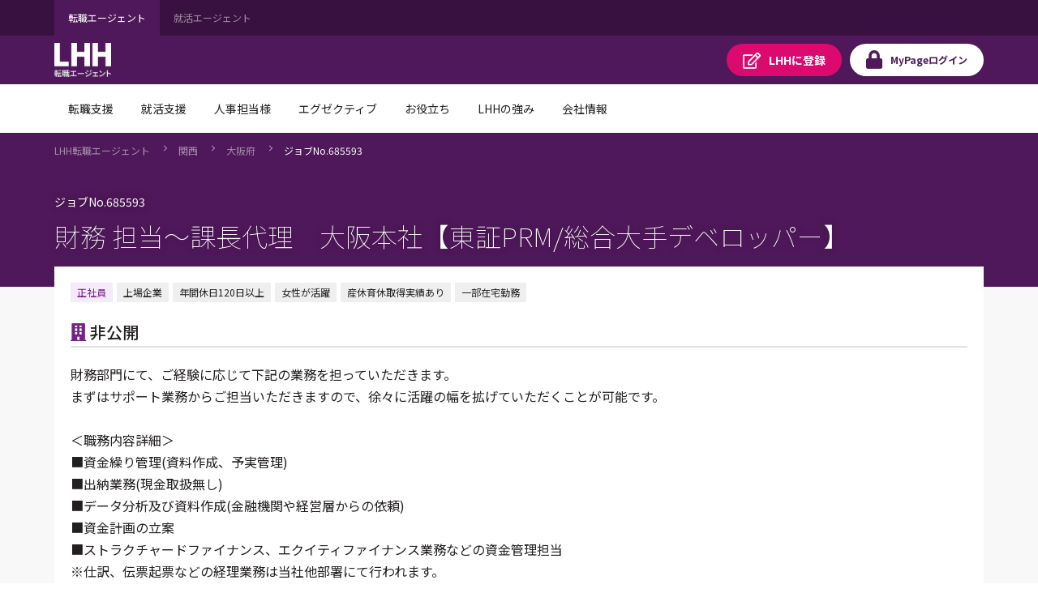

--- FILE ---
content_type: text/html;charset=UTF-8
request_url: https://jp.lhh.com/job/PO_JobDetailP?jobno=685593
body_size: 91227
content:

<!DOCTYPE HTML>

    <head>
<script src="/mypage/static/111213/js/perf/stub.js" type="text/javascript"></script><script src="/mypage/faces/a4j/g/3_3_3.Finalorg.ajax4jsf.javascript.AjaxScript?rel=1768675031000" type="text/javascript"></script><script src="/jslibrary/1752551382258/ui-sfdc-javascript-impl/SfdcCore.js" type="text/javascript"></script><script src="/jslibrary/1746634855258/sfdc/IframeThirdPartyContextLogging.js" type="text/javascript"></script><script src="/mypage/static/111213/js/picklist4.js" type="text/javascript"></script><script src="/jslibrary/1686615502258/sfdc/VFState.js" type="text/javascript"></script><script src="/mypage/resource/1760497914000/PortalFilesSpring/js/jquery.js" type="text/javascript"></script><link class="user" href="/mypage/resource/1760497914000/PortalFilesSpring/css/master.css" rel="stylesheet" type="text/css" /><script src="/jslibrary/1647410351258/sfdc/NetworkTracking.js" type="text/javascript"></script><script>try{ NetworkTracking.init('/_ui/networks/tracking/NetworkTrackingServlet', 'network', '06610000001HOGe'); }catch(x){}try{ NetworkTracking.logPageView();}catch(x){}</script><script>(function(UITheme) {
    UITheme.getUITheme = function() { 
        return UserContext.uiTheme;
    };
}(window.UITheme = window.UITheme || {}));</script><meta HTTP-EQUIV="PRAGMA" CONTENT="NO-CACHE" />
<meta HTTP-EQUIV="Expires" content="Mon, 01 Jan 1990 12:00:00 GMT" />

    <meta charset="utf-8" />
    <meta content="IE=edge" http-equiv="X-UA-Compatible" />
    <meta content="width=device-width,initial-scale=1" name="viewport" />
    <meta content="telephone=no,address=no,email=no" name="format-detection" />
    <link href="/mypage/resource/1680489959000/favicon/Spring/favicon.ico" rel="shortcut icon" />

    <title>&#36001;&#21209; &#25285;&#24403;&#65374;&#35506;&#38263;&#20195;&#29702;&#12288;&#22823;&#38442;&#26412;&#31038;&#12304;&#26481;&#35388;PRM/&#32207;&#21512;&#22823;&#25163;&#12487;&#12505;&#12525;&#12483;&#12497;&#12540;&#12305;&#65288;685593&#65289;&#65372;LHH&#36578;&#32887;&#12456;&#12540;&#12472;&#12455;&#12531;&#12488;</title>
        <meta content="財務部門にて、ご経験に応じて下記の業務を担っていただきます。
まずはサポート業務からご担当いただきますので、徐々に活躍の幅を拡げていただくことが可能です。

＜職務内容詳細＞
■資金繰り管理(資料作成、予実管理)
■出納業務(現金取扱無し)
■データ分析及び資料作成(金融機関や経営層からの依頼)
■資金計画の立案
■ストラクチャードファイナンス、エクイティファイナンス業務などの資金管理担当
※仕訳、伝票起票などの経理業務は当社他部署にて行われます。

＜部門詳細＞
財務部…16名／男性12名・女性4名
（50代部長、40代課長2名、30代係長3名、30代主任3名、30代社員、20代主任、一般事務スタッフ3名、嘱託社員1名）
※上記のうち4名が東京駐在・10名が大阪駐在です

【PRポイント】
・全社の中途社員割合は約80％で、部内外問わず様々な分野で活躍しております。
・非管理職は原則18時にPC画面がロックされるシステムを導入しており、
　残業削減に向けた取り組みをしております。
・正社員の定着率も高く、欠員補充はほとんど行っておりません（直近5年の定着率は97.6%）
・賃貸マンションのみならず、オフィス・ホテルの開発も行っており、
　信託受益権など金融と不動産を融合した幅広い専門的な知識・経験が身につく環境です。
・成長企業であること　　　　　　　　　　　　　　　　　　　　　　　　　　　　　　
　地方大都市圏への戦略的投資（３年間（2019-2021年）における総投資額（仕入・開発）3,000億円規模）
　中期経営計画に則り、高い財務健全性を維持しながらB/S重視の経営戦略を実行中。
　総資産は約2,500億円で、国内独立系の最大規模を誇ります。
　直近決算期の自己資本比率は約30％。

※転勤については総合職採用の為ありとしておりますが当面予定しておりません。" name="description" />
        <meta content="転職,転職エージェント,転職情報,転職サイト,転職支援,求人,求人情報,LHH転職エージェント" name="keywords" />
        <meta content="https://jp.lhh.com/job/PO_JobDetailP?jobno=685593" property="og:url" />
        <meta content="article" property="og:type" />
        <meta content="財務 担当～課長代理　大阪本社【東証PRM/総合大手デベロッパー】（685593）｜LHH転職エージェント" property="og:title" />
        <meta content="財務部門にて、ご経験に応じて下記の業務を担っていただきます。
まずはサポート業務からご担当いただきますので、徐々に活躍の幅を拡げていただくことが可能です。

＜職務内容詳細＞
■資金繰り管理(資料作成、予実管理)
■出納業務(現金取扱無し)
■データ分析及び資料作成(金融機関や経営層からの依頼)
■資金計画の立案
■ストラクチャードファイナンス、エクイティファイナンス業務などの資金管理担当
※仕訳、伝票起票などの経理業務は当社他部署にて行われます。

＜部門詳細＞
財務部…16名／男性12名・女性4名
（50代部長、40代課長2名、30代係長3名、30代主任3名、30代社員、20代主任、一般事務スタッフ3名、嘱託社員1名）
※上記のうち4名が東京駐在・10名が大阪駐在です

【PRポイント】
・全社の中途社員割合は約80％で、部内外問わず様々な分野で活躍しております。
・非管理職は原則18時にPC画面がロックされるシステムを導入しており、
　残業削減に向けた取り組みをしております。
・正社員の定着率も高く、欠員補充はほとんど行っておりません（直近5年の定着率は97.6%）
・賃貸マンションのみならず、オフィス・ホテルの開発も行っており、
　信託受益権など金融と不動産を融合した幅広い専門的な知識・経験が身につく環境です。
・成長企業であること　　　　　　　　　　　　　　　　　　　　　　　　　　　　　　
　地方大都市圏への戦略的投資（３年間（2019-2021年）における総投資額（仕入・開発）3,000億円規模）
　中期経営計画に則り、高い財務健全性を維持しながらB/S重視の経営戦略を実行中。
　総資産は約2,500億円で、国内独立系の最大規模を誇ります。
　直近決算期の自己資本比率は約30％。

※転勤については総合職採用の為ありとしておりますが当面予定しておりません。" property="og:description" />
        <meta content="LHH転職エージェント" property="og:site_name" />
        <meta content="https://www.lhh.com/ja-jp/-/media/images/lhh/common/ogp_logo-lhh-recruit.jpg" property="og:image" />
    <link href="https://jp.lhh.com/job/PO_JobDetailP?jobno=685593" rel="canonical" /><!-- Google Tag Manager -->
<script>(function(w,d,s,l,i){w[l]=w[l]||[];w[l].push({'gtm.start':
new Date().getTime(),event:'gtm.js'});var f=d.getElementsByTagName(s)[0],
j=d.createElement(s),dl=l!='dataLayer'?'&l='+l:'';j.async=true;j.src=
'https://www.googletagmanager.com/gtm.js?id='+i+dl;f.parentNode.insertBefore(j,f);
})(window,document,'script','dataLayer','GTM-WZZ3TXK2');console.log('Google tag manager LHH');</script>
<!-- End Google Tag Manager --><span id="pageId:j_id16">
  <link href="https://fonts.googleapis.com" rel="preconnect" />
  <link href="https://fonts.gstatic.com" rel="preconnect" />
  <link href="https://fonts.googleapis.com/css2?family=Noto+Sans+JP:wght@100;400;500;700&amp;#38;display=swap" rel="stylesheet" /></span>
    
    <style>
        .icon-font._ban-smoking::before{
            content:"\f54d"
         }
    </style>
    
    </head>
    <body class="has-float-area"><!-- Google Tag Manager (noscript) -->
<noscript><iframe src="https://www.googletagmanager.com/ns.html?id=GTM-WZZ3TXK2"
height="0" width="0" style="display:none;visibility:hidden"></iframe></noscript>
<!-- End Google Tag Manager (noscript) -->
        <div id="loader-main">
            <div class="loader-wrapper"></div>
            <div class="loader"></div>
        </div><div id="__next" data-reactroot=""><div class="overflow-hidden_tablet"><header class="tag-ds lhh-2025"></header><main role="main" id="main" class="main tag-ds lhh-2025 bg01" data-test-id="main-content"><div></div><section class="container  pr4 pl4 pl0_tablet pr0_tablet"><div><header class="str-header js-fixed-header">
    <div class="str-header-utility">
        <div class="str-header-utility-inner">
            <ul class="category-list">
                <li><a aria-current="true">転職エージェント</a></li>
                <li><a rel="noopener noreferrer" href="https://www.lhh.com/ja-jp/campus" target="_blank">就活エージェント</a></li>
            </ul>
        </div>
    </div>
    <div class="str-header-inner">
        <span class="company-logo js-fixed-header-logo">
            <a href="https://www.lhh.com/ja-jp">
                <img src="https://www.lhh.com/-/media/Project/LHH/LhhJP/SFDC_parts/logo_lhh_white.png?la=ja-jp" alt="LHH｜アデコグループの転職エージェント">
            </a>
        </span>
        <ul class="button-list js-fixed-header-button">
            <li><a href="/mypage/PO_RegistP" class="button _regist" target="_blank"><span class="omit">LHHに</span>登録</a>
            </li>
            <li><a href="/login?serviceType=E&amp;startURL=PO_MyTopL" class="button _login"><span
                        class="omit">MyPage</span>ログイン</a></li>
        </ul>
<style>
/*
cancel added master.css on 8/28 for mypage header

#drop-nav-label2, #drop-nav-label3,
#menu-nav-label2, #menu-nav-label3
are converted to 2 -> 22, 3 -> 33
*/
.str-header .str-header-inner .menu .menu-content .menu-nav-global>.nav-list>li>a {
	display: flex !important;
	visibility: visible !important;
	pointer-events: auto !important;
}
.str-header .str-header-inner .menu .menu-content .menu-nav-global>.nav-list>li>a[role=tab]::after {
	display: flex !important;
	visibility: visible !important;
	pointer-events: auto !important;
}
.str-header .str-header-inner .menu .menu-content .menu-nav-global .menu-nav-panel[aria-hidden=true] {
	display: none !important;
}
.str-header .str-header-inner .menu .menu-content .menu-nav-global .menu-nav-panel .menu-nav-panel-inner .nav-grid .nav-grid-item._top {
	font-weight: normal !important;
}
</style>
        <div class="menu js-menu">
            <a href="#menu-content" class="button _menu js-menu-hook"><span>メニュー</span></a>
            <div id="menu-content" class="menu-content">
                <nav class="menu-nav-global">
                    <ul class="nav-list js-menu-list">
                        <li>
                            <a href="#menu-nav-panel0" id="menu-nav-label0" class="js-menu-list-hook">転職支援</a>
                            <div class="menu-nav-panel js-menu-list-content" id="menu-nav-panel0">
                                <div class="menu-nav-panel-inner">
                                    <div class="nav-grid">
                                        <div class="nav-grid-item _top"><a href="https://www.lhh.com/ja-jp/individuals"
                                                class="nav-link">転職支援</a></div>
                                        <div class="nav-grid-item">
                                            <ul class="nav-link-list">
                                                <li><a href="/job/PO_JobSearchP"
                                                        class="nav-link">求人検索</a></li>
                                                <li><a href="/mypage/PO_RegistP"
                                                        class="nav-link">LHHに登録</a></li>
                                                <li><a href="https://www.lhh.com/ja-jp/individuals/nps"
                                                        class="nav-link">お客様からの評価（NPS）</a></li>
                                            </ul>
                                        </div>
                                    </div>
                                </div>
                            </div>
                        </li>
                        <li>
                            <a href="#menu-nav-panel1" id="menu-nav-label1" class="js-menu-list-hook">就活支援</a>
                            <div class="menu-nav-panel js-menu-list-content" id="menu-nav-panel1">
                                <div class="menu-nav-panel-inner">
                                    <div class="nav-grid">
                                        <div class="nav-grid-item _top"><a href="https://www.lhh.com/ja-jp/campus"
                                                class="nav-link">就活支援</a></div>
                                        <div class="nav-grid-item">
                                            <ul class="nav-link-list">
                                                <li><a href="https://www.lhh.com/ja-jp/campus/service"
                                                        class="nav-link">サービス紹介</a></li>
                                            </ul>
                                        </div>
                                    </div>
                                </div>
                            </div>
                        </li>
                        <li>
                            <a href="#menu-nav-panel22" id="menu-nav-label22" class="js-menu-list-hook">人事担当様</a>
                            <div class="menu-nav-panel js-menu-list-content" id="menu-nav-panel22">
                                <div class="menu-nav-panel-inner">
                                    <div class="nav-grid">
                                        <div class="nav-grid-item _top"><a href="https://www.lhh.com/ja-jp/organizations"
                                                class="nav-link">人事担当様</a></div>
                                        <div class="nav-grid-item">
                                            <ul class="nav-link-list">
                                                <li><a href="https://www.lhh.com/ja-jp/organizations/recruitment-solutions"
                                                        class="nav-link">採用支援</a></li>
                                                <li><a href="https://www.lhh.com/ja-jp/organizations/leadership-development-and-coaching"
                                                        class="nav-link">リーダーシップ開発</a></li>
                                                <li><a href="https://www.lhh.com/ja-jp/organizations/outplacement"
                                                        class="nav-link">再就職支援</a></li>
                                            </ul>
                                        </div>
                                        <div class="nav-grid-item">
                                            <ul class="nav-link-list">
                                                <li><a href="https://www.lhh.com/ja-jp/organizations/career-mobility"
                                                        class="nav-link">キャリアモビリティ</a></li>
                                                <li><a href="https://www.lhh.com/ja-jp/organizations/executive-solutions"
                                                        class="nav-link">エグゼクティブ人材支援</a></li>
                                                <li><a href="https://www.lhh.com/ja-jp/organizations/upskill-your-capabilities" 
                                                        class="nav-link">人材育成</a></li>
                                            </ul>
                                        </div>
                                    </div>
                                </div>
                            </div>
                        </li>
                        <li>
                            <a href="#menu-nav-panel33" id="menu-nav-label33" class="js-menu-list-hook">エグゼクティブ</a>
                            <div class="menu-nav-panel js-menu-list-content" id="menu-nav-panel33">
                                <div class="menu-nav-panel-inner">
                                    <div class="nav-grid">
                                        <div class="nav-grid-item _top"><a href="https://www.lhh.com/ja-jp/executives"
                                                class="nav-link">エグゼクティブ</a></div>
                                        <div class="nav-grid-item">
                                            <ul class="nav-link-list">
                                                <li><a href="https://www.lhh.com/ja-jp/organizations/recruitment-solutions/executive-search"
                                                        class="nav-link">エグゼクティブサーチ</a></li>
                                                <li><a href="https://www.lhh.com/ja-jp/executives/iceo"
                                                        class="nav-link">エグゼクティブキャリア相談</a></li>
                                            </ul>
                                        </div>
                                    </div>
                                </div>
                            </div>
                        </li>
                        <li>
                            <a href="#menu-nav-panel4" id="menu-nav-label4" class="js-menu-list-hook">お役立ち</a>
                            <div class="menu-nav-panel js-menu-list-content" id="menu-nav-panel4">
                                <div class="menu-nav-panel-inner">
                                    <div class="nav-grid">
                                        <div class="nav-grid-item _top"><a href="https://www.lhh.com/ja-jp/insights" class="nav-link">お役立ち</a>
                                        </div>
                                        <div class="nav-grid-item">
                                            <ul class="nav-link-list">
                                                <li><a href="https://www.lhh.com/ja-jp/insights" class="nav-link">すべての記事</a></li>
                                                <li><a href="https://www.lhh.com/ja-jp/salary-guide" class="nav-link">サラリーガイド</a></li>
                                            </ul>
                                        </div>
                                    </div>
                                </div>
                            </div>
                        </li>
                        <li>
                            <a href="#menu-nav-panel5" id="menu-nav-label5" class="js-menu-list-hook">LHHの強み</a>
                            <div class="menu-nav-panel js-menu-list-content" id="menu-nav-panel5">
                                <div class="menu-nav-panel-inner">
                                    <div class="nav-grid">
                                        <div class="nav-grid-item _top"><a href="https://www.lhh.com/ja-jp/our-expertise" class="nav-link">LHHの強み</a>
                                        </div>
                                        <div class="nav-grid-item">
                                            <ul class="nav-link-list">
                                                <li><a href="https://www.lhh.com/ja-jp/our-expertise/industries" class="nav-link">当社の専門性</a></li>
                                                <li><a href="https://www.lhh.com/ja-jp/our-expertise/practices" class="nav-link">専門分野</a></li>
                                                <li><a href="https://www.lhh.com/ja-jp/our-expertise/diversity-equity-and-inclusion" class="nav-link">DEI（多様性・公平性・包括性）</a></li>
                                            </ul>
                                        </div>
                                    </div>
                                </div>
                            </div>
                        </li>
                        <li>
                            <a href="#menu-nav-panel6" id="menu-nav-label6" class="js-menu-list-hook">会社情報</a>
                            <div class="menu-nav-panel js-menu-list-content" id="menu-nav-panel6">
                                <div class="menu-nav-panel-inner">
                                    <div class="nav-grid">
                                        <div class="nav-grid-item _top"><a href="https://www.lhh.com/ja-jp/about-us" class="nav-link">会社情報</a>
                                        </div>
                                        <div class="nav-grid-item">
                                            <ul class="nav-link-list">
                                                <li><a href="https://www.lhh.com/ja-jp/about-us/our-story" class="nav-link">LHHの歩み</a></li>
                                                <li><a href="https://www.lhh.com/ja-jp/about-us/our-team" class="nav-link">チーム紹介</a></li>
                                                <li><a href="https://www.lhh.com/ja-jp/about-us/our-culture" class="nav-link">企業文化</a></li>
                                            </ul>
                                        </div>
                                        <div class="nav-grid-item">
                                            <ul class="nav-link-list">
                                                <li><a href="https://www.lhh.com/ja-jp/about-us/our-story" class="nav-link">LHHで働く</a></li>
                                                <li><a href="https://www.lhh.com/ja-jp/about-us/our-presence" class="nav-link">拠点情報</a></li>
                                            </ul>
                                        </div>
                                    </div>
                                </div>
                            </div>
                        </li>
                    </ul>
                </nav>
                <div class="menu-utility">
                    <div class="menu-utility-inner">
                        <ul class="category-list">
                            <li><a aria-current="true">転職エージェント</a></li>
                            <li><a href="https://www.lhh.com/ja-jp/campus" target="_blank">就活エージェント <span
                                        class="mod-icon-blank">新規ウィンドウで開く</span></a></li>
                        </ul>
                    </div>
                </div>
            </div>
        </div>
    </div>
</header>
<nav class="str-nav-global js-drop-nav js-fixed-header-nav">
    <ul class="nav-list js-drop-nav-list">
        <li>
            <a href="https://www.lhh.com/ja-jp/individuals" id="drop-nav-label0" class="js-drop-nav-hook">転職支援</a>
            <div id="drop-nav-panel0" class="drop-nav-panel js-drop-nav-content">
                <div class="drop-nav-panel-inner">
                    <div class="nav-grid">
                        <div class="nav-grid-item _top"><a href="https://www.lhh.com/ja-jp/individuals" class="nav-link">転職支援</a></div>
                        <div class="nav-grid-item">
                            <ul class="nav-link-list">
                                <li><a href="/job/PO_JobSearchP" class="nav-link">求人検索</a></li>
                                <li><a href="/mypage/PO_RegistP" class="nav-link">LHHに登録</a></li>
                                <li><a href="https://www.lhh.com/ja-jp/individuals/nps" class="nav-link">お客様からの評価（NPS）</a></li>
                            </ul>
                        </div>
                    </div>
                </div>
            </div>
        </li>
        <li>
            <a href="https://www.lhh.com/ja-jp/campus" id="drop-nav-label1" class="js-drop-nav-hook">就活支援</a>
            <div id="drop-nav-panel1" class="drop-nav-panel js-drop-nav-content">
                <div class="drop-nav-panel-inner">
                    <div class="nav-grid">
                        <div class="nav-grid-item _top"><a href="https://www.lhh.com/ja-jp/campus" class="nav-link">就活支援</a></div>
                        <div class="nav-grid-item">
                            <ul class="nav-link-list">
                                <li><a href="https://www.lhh.com/ja-jp/campus/service" class="nav-link">サービス紹介</a></li>
                            </ul>
                        </div>
                    </div>
                </div>
            </div>
        </li>
        <li>
            <a href="https://www.lhh.com/ja-jp/organizations" id="drop-nav-label22" class="js-drop-nav-hook">人事担当様</a>
            <div id="drop-nav-panel22" class="drop-nav-panel js-drop-nav-content">
                <div class="drop-nav-panel-inner">
                    <div class="nav-grid">
                        <div class="nav-grid-item _top"><a href="https://www.lhh.com/ja-jp/organizations" class="nav-link">人事担当様</a>
                        </div>
                        <div class="nav-grid-item">
                            <ul class="nav-link-list">
                                <li><a href="https://www.lhh.com/ja-jp/organizations/recruitment-solutions" class="nav-link">採用支援</a>
                                </li>
                                <li><a href="https://www.lhh.com/ja-jp/organizations/leadership-development-and-coaching" class="nav-link">リーダーシップ開発</a>
                                </li>
                                <li><a href="https://www.lhh.com/ja-jp/organizations/outplacement" class="nav-link">再就職支援</a></li>
                            </ul>
                        </div>
                        <div class="nav-grid-item">
                            <ul class="nav-link-list">
                                <li><a href="https://www.lhh.com/ja-jp/organizations/career-mobility" class="nav-link">キャリアモビリティ</a></li>
                                <li><a href="https://www.lhh.com/ja-jp/organizations/executive-solutions" class="nav-link">エグゼクティブ人材支援</a>
                                </li>
                                <li><a href="https://www.lhh.com/ja-jp/organizations/upskill-your-capabilities" class="nav-link">人材育成</a></li>
                            </ul>
                        </div>
                    </div>
                </div>
            </div>
        </li>
        <li>
            <a href="https://www.lhh.com/ja-jp/executives" id="drop-nav-label33" class="js-drop-nav-hook">エグゼクティブ</a>
            <div id="drop-nav-panel33" class="drop-nav-panel js-drop-nav-content">
                <div class="drop-nav-panel-inner">
                    <div class="nav-grid">
                        <div class="nav-grid-item _top"><a href="https://www.lhh.com/ja-jp/executives" class="nav-link">エグゼクティブ</a></div>
                        <div class="nav-grid-item">
                            <ul class="nav-link-list">
                                <li><a href="https://www.lhh.com/ja-jp/organizations/recruitment-solutions/executive-search" class="nav-link">エグゼクティブサーチ</a></li>
                                <li><a href="https://www.lhh.com/ja-jp/executives/iceo" class="nav-link">エグゼクティブキャリア相談</a></li>
                            </ul>
                        </div>
                    </div>
                </div>
            </div>
        </li>
        <li>
            <a href="https://www.lhh.com/ja-jp/insights" id="drop-nav-label4" class="js-drop-nav-hook">お役立ち</a>
            <div id="drop-nav-panel4" class="drop-nav-panel js-drop-nav-content">
                <div class="drop-nav-panel-inner">
                    <div class="nav-grid">
                        <div class="nav-grid-item _top"><a href="https://www.lhh.com/ja-jp/insights" class="nav-link">お役立ち</a></div>
                        <div class="nav-grid-item">
                            <ul class="nav-link-list">
                                <li><a href="https://www.lhh.com/ja-jp/insights" class="nav-link">すべての記事</a></li>
                                <li><a href="https://www.lhh.com/ja-jp/salary-guide" class="nav-link">サラリーガイド</a></li>
                            </ul>
                        </div>
                    </div>
                </div>
            </div>
        </li>
        <li>
            <a href="https://www.lhh.com/ja-jp/our-expertise" id="drop-nav-label5" class="js-drop-nav-hook">LHHの強み</a>
            <div id="drop-nav-panel5" class="drop-nav-panel js-drop-nav-content">
                <div class="drop-nav-panel-inner">
                    <div class="nav-grid">
                        <div class="nav-grid-item _top"><a href="https://www.lhh.com/ja-jp/our-expertise" class="nav-link">LHHの強み</a></div>
                        <div class="nav-grid-item">
                            <ul class="nav-link-list">
                                <li><a href="https://www.lhh.com/ja-jp/our-expertise/industries" class="nav-link">当社の専門性</a></li>
                                <li><a href="https://www.lhh.com/ja-jp/our-expertise/practices" class="nav-link">専門分野</a></li>
                                <li><a href="https://www.lhh.com/ja-jp/our-expertise/diversity-equity-and-inclusion" class="nav-link">DEI（多様性・公平性・包括性）</a></li>
                            </ul>
                        </div>
                    </div>
                </div>
            </div>
        </li>
        <li>
            <a href="https://www.lhh.com/ja-jp/about-us" id="drop-nav-label6" class="js-drop-nav-hook">会社情報</a>
            <div id="drop-nav-panel6" class="drop-nav-panel js-drop-nav-content">
                <div class="drop-nav-panel-inner">
                    <div class="nav-grid">
                        <div class="nav-grid-item _top"><a href="https://www.lhh.com/ja-jp/about-us" class="nav-link">会社情報</a></div>
                        <div class="nav-grid-item">
                            <ul class="nav-link-list">
                                <li><a href="https://www.lhh.com/ja-jp/about-us/our-story" class="nav-link">LHHの歩み</a></li>
                                <li><a href="https://www.lhh.com/ja-jp/about-us/our-team" class="nav-link">チーム紹介</a></li>
                                <li><a href="https://www.lhh.com/ja-jp/about-us/our-culture" class="nav-link">企業文化</a></li>
                            </ul>
                        </div>
                        <div class="nav-grid-item">
                            <ul class="nav-link-list">
                                <li><a href="https://www.lhh.com/ja-jp/about-us/our-story" class="nav-link">LHHで働く</a></li>
                                <li><a href="https://www.lhh.com/ja-jp/about-us/our-presence" class="nav-link">拠点情報</a></li>
                            </ul>
                        </div>
                    </div>
                </div>
            </div>
        </li>
    </ul>
</nav></div></section><div></div></main><footer role="contentinfo" class="tag-ds lhh-2025"></footer></div></div><span id="pageId:exceptionPanel"><span id="pageId:exceptionMessage"></span></span><span id="pageId:j_id52">
            <div class="mod-pagetitle-01">
                <div class="inner">
                    <nav aria-label="Breadcrumb" class="breadcrumb">
                        <ul class="breadcrumb-list">
                            
                            
                            <li><a href="https://www.lhh.com/ja-jp/">LHH&#36578;&#32887;&#12456;&#12540;&#12472;&#12455;&#12531;&#12488;</a></li> 
                            
                            <li><a href="/job/PO_JobListP?prefecture=兵庫県_京都府_奈良県_大阪府_滋賀県_和歌山県">&#38306;&#35199;</a></li>
                            <li><a href="/job/PO_JobListP?prefecture=大阪府">&#22823;&#38442;&#24220;</a></li>
                            
                            <li><a aria-current="page">&#12472;&#12519;&#12502;No.685593</a></li>
                        </ul>
                    </nav>
                    <h1 class="title">
                        <span class="job-number">
                            &#12472;&#12519;&#12502;No.685593
                        </span>
                        &#36001;&#21209; &#25285;&#24403;&#65374;&#35506;&#38263;&#20195;&#29702;&#12288;&#22823;&#38442;&#26412;&#31038;&#12304;&#26481;&#35388;PRM/&#32207;&#21512;&#22823;&#25163;&#12487;&#12505;&#12525;&#12483;&#12497;&#12540;&#12305;
                    </h1>
                </div>
            </div>
            <div class="str-container _bgcolor">
                <div class="str-content _lead">
                    <div class="container-box-wrap">
                        <div class="container-box">
                            <div class="content">
                                <ul class="job-tag-list">
                                        <li class="emphasis">&#27491;&#31038;&#21729;</li><li>上場企業</li><li>年間休日120日以上</li><li>女性が活躍</li><li>産休育休取得実績あり</li><li>一部在宅勤務</li>
                                </ul>
                                <h2 class="heading-company icon-font _building-solid">&#38750;&#20844;&#38283;</h2>
                                <div class="area-content-01">
                                    <div class="content">
                                        <p class="text">財務部門にて、ご経験に応じて下記の業務を担っていただきます。<br/>まずはサポート業務からご担当いただきますので、徐々に活躍の幅を拡げていただくことが可能です。<br/><br/>＜職務内容詳細＞<br/>■資金繰り管理(資料作成、予実管理)<br/>■出納業務(現金取扱無し)<br/>■データ分析及び資料作成(金融機関や経営層からの依頼)<br/>■資金計画の立案<br/>■ストラクチャードファイナンス、エクイティファイナンス業務などの資金管理担当<br/>※仕訳、伝票起票などの経理業務は当社他部署にて行われます。<br/><br/>＜部門詳細＞<br/>財務部…16名／男性12名・女性4名<br/>（50代部長、40代課長2名、30代係長3名、30代主任3名、30代社員、20代主任、一般事務スタッフ3名、嘱託社員1名）<br/>※上記のうち4名が東京駐在・10名が大阪駐在です<br/><br/>【PRポイント】<br/>・全社の中途社員割合は約80％で、部内外問わず様々な分野で活躍しております。<br/>・非管理職は原則18時にPC画面がロックされるシステムを導入しており、<br/>　残業削減に向けた取り組みをしております。<br/>・正社員の定着率も高く、欠員補充はほとんど行っておりません（直近5年の定着率は97.6%）<br/>・賃貸マンションのみならず、オフィス・ホテルの開発も行っており、<br/>　信託受益権など金融と不動産を融合した幅広い専門的な知識・経験が身につく環境です。<br/>・成長企業であること　　　　　　　　　　　　　　　　　　　　　　　　　　　　　　<br/>　地方大都市圏への戦略的投資（３年間（2019-2021年）における総投資額（仕入・開発）3,000億円規模）<br/>　中期経営計画に則り、高い財務健全性を維持しながらB/S重視の経営戦略を実行中。<br/>　総資産は約2,500億円で、国内独立系の最大規模を誇ります。<br/>　直近決算期の自己資本比率は約30％。<br/><br/>※転勤については総合職採用の為ありとしておりますが当面予定しておりません。
                                        </p>
                                        <div class="mod-media-comment-01">
                                            <div class="content">
                                                <p class="mod-paragraph-01">正社員の定着率も高く、欠員補充はほとんど行っておりません（直近5年の定着率は97.6%）<br/>会社の年間所定休日は毎年125日前後、貸与PCのシャットダウン時間は毎日18：00となっており、<br/>完全週休2日制（土日祝）でビジネスとプライベートのメリハリがつけられます。
                                                </p>
                                            </div>
                                            <div class="media">
                                                <img src="/mypage/resource/1583382451000/DummyUserPhoto" />
                                                <div class="caption">
                                                    &#12467;&#12531;&#12469;&#12523;&#12479;&#12531;&#12488;
                                                    <span class="name">川村 理江子
                                                    </span>
                                                </div>
                                            </div>
                                        </div>
                                    </div>
                                </div>
                            </div>
                        </div>
                    </div>
                </div>
<form id="pageId:j_id77" name="pageId:j_id77" method="post" action="/job/PO_JobDetailP" enctype="application/x-www-form-urlencoded">
<input type="hidden" name="pageId:j_id77" value="pageId:j_id77" />

                    <div class="str-content _col2 _nav-conversion">
                        <div class="str-main-column">
                            <div class="container-box" id="anchor-01">
                                <div class="head">
                                    <h2 class="icon-font _file-alt-solid title">&#21215;&#38598;&#35201;&#38917;</h2>
                                </div>
                                <div class="content">
                                    <table class="table-conditions">
                                        <colgroup>
                                            <col />
                                            <col />
                                        </colgroup>
                                        <tbody>
                                            <tr>
                                                <th>
                                                    <span class="icon-font _briefcase">&#32887;&#31278;</span>
                                                </th>
                                                <td>
                                                    <b>&#12467;&#12531;&#12469;&#12523;&#12479;&#12531;&#12488;&#31995;&#65295;&#32076;&#21942;&#12539;&#25126;&#30053;&#12467;&#12531;&#12469;&#12523;&#12479;&#12531;&#12488;&#12289;&#37329;&#34701;&#31995;&#65295;&#27861;&#20154;&#21942;&#26989;(&#35388;&#21048;&#12539;&#37504;&#34892;)&#12289;&#32076;&#29702;&#12539;&#36001;&#21209;&#31995;&#65295;&#31649;&#29702;&#32887;(&#36001;&#21209;&#12539;&#32076;&#29702;)&#12289;&#37329;&#34701;&#31995;&#65295;&#20491;&#20154;&#21942;&#26989;&#12539;&#12522;&#12486;&#12540;&#12523;&#12539;FP(&#35388;&#21048;&#12539;&#37504;&#34892;)&#12289;&#32076;&#29702;&#12539;&#36001;&#21209;&#31995;&#65295;&#12501;&#12449;&#12452;&#12490;&#12531;&#12471;&#12515;&#12523;&#12467;&#12531;&#12488;&#12525;&#12540;&#12521;&#12540;&#12289;&#32076;&#29702;&#12539;&#36001;&#21209;&#31995;&#65295;&#32076;&#29702;(&#36001;&#21209;&#20250;&#35336;)&#12289;&#32076;&#29702;&#12539;&#36001;&#21209;&#31995;&#65295;&#32076;&#29702;(&#36899;&#32080;&#27770;&#31639;)&#12289;&#32076;&#21942;&#12539;&#32076;&#21942;/&#20107;&#26989;&#20225;&#30011;&#31995;&#65295;&#32076;&#21942;&#20225;&#30011;&#12289;&#32076;&#29702;&#12539;&#36001;&#21209;&#31995;&#65295;&#32076;&#29702;(&#27770;&#31639;&#35036;&#21161;)&#12289;&#32076;&#29702;&#12539;&#36001;&#21209;&#31995;&#65295;&#36001;&#21209;(&#21407;&#20385;&#35336;&#31639;)&#12289;&#32076;&#21942;&#12539;&#32076;&#21942;/&#20107;&#26989;&#20225;&#30011;&#31995;&#65295;M&amp;A&#12289;&#37329;&#34701;&#31995;&#65295;&#25237;&#36039;&#37504;&#34892;(&#35388;&#21048;&#12539;&#37504;&#34892;)&#12289;&#32076;&#29702;&#12539;&#36001;&#21209;&#31995;&#65295;&#36001;&#21209;(&#36039;&#37329;&#35519;&#36948;)&#12289;&#32076;&#29702;&#12539;&#36001;&#21209;&#31995;&#65295;&#26377;&#22577;&#20316;&#25104;&#12539;&#38283;&#31034;&#12289;&#32076;&#29702;&#12539;&#36001;&#21209;&#31995;&#65295;IR&#12289;&#32076;&#29702;&#12539;&#36001;&#21209;&#31995;&#65295;&#31649;&#29702;&#20250;&#35336;(FP&amp;A)&#12289;&#32076;&#29702;&#12539;&#36001;&#21209;&#31995;&#65295;&#31246;&#21209;&#12539;&#31246;&#29702;&#22763;&#12289;&#32076;&#29702;&#12539;&#36001;&#21209;&#31995;&#65295;&#32076;&#29702;&#12450;&#12471;&#12473;&#12479;&#12531;&#12488;&#12289;&#32076;&#29702;&#12539;&#36001;&#21209;&#31995;&#65295;&#20844;&#35469;&#20250;&#35336;&#22763;&#12289;&#32076;&#29702;&#12539;&#36001;&#21209;&#31995;&#65295;&#32076;&#29702;&#12288;&#36001;&#21209;(&#19982;&#20449;&#31649;&#29702;&#12539;&#20661;&#27177;&#31649;&#29702;)&#12289;&#32076;&#29702;&#12539;&#36001;&#21209;&#31995;&#65295;&#12381;&#12398;&#20182;&#32076;&#29702;&#12539;&#36001;&#21209;&#31995;&#32887;&#31278;</b>
                                                </td>
                                            </tr>
                                            <tr>
                                                <th>
                                                    <span class="icon-font _wallet">&#24180;&#21454;</span>
                                                </th>
                                                <td>
                                                    <b>500&#19975;&#20870;&#65374;1000&#19975;&#20870;</b>
                                                </td>
                                            </tr>
                                            <tr>
                                                <th>
                                                    <span class="icon-font _map-marker-alt">&#21220;&#21209;&#22320;</span>
                                                </th>
                                                <td>
                                                    <b>&#22823;&#38442;&#24220;</b>
                                                </td>
                                            </tr>
                                            <tr>
                                                <th>
                                                    <span class="icon-font _address-card-solid">&#24540;&#21215;&#36039;&#26684;</span>
                                                </th>
                                                <td>＜必須条件＞※下記2つのうちいづれかを満たすこと<br/>・金融機関での勤務経験(3年以上)<br/>・事業会社の管理部門(経営企画、財務、経理)での勤務経験(業種不問、1年以上)<br/><br/>＜歓迎条件＞<br/>・管理会計の知識がある方
                                                </td>
                                            </tr>
                                            <tr>
                                                <th>
                                                    <span class="icon-font _graduation-cap">&#23398;&#27508;</span>
                                                </th>
                                                <td>大卒以上
                                                </td>
                                            </tr>
                                            <tr>
                                                <th><span class="icon-font _file-alt">&#38599;&#29992;&#24418;&#24907;</span></th>
                                                <td>
                                                    <span>&#27491;&#31038;&#21729;&#65288;&#26399;&#38291;&#12398;&#23450;&#12417;&#12394;&#12375;&#65289;</span>
                                                </td>
                                            </tr>
                                            <tr><th><span class="icon-font _clock-solid">&#21220;&#21209;&#26178;&#38291;</span></th>
                                                <td>09:00-17:50<br/>[実働時間] 07時間50分<br/>[残業時間] ５～10H程度
                                                </td>
                                            </tr>
                                            <tr><th><span class="icon-font _calendar-alt-solid">&#20241;&#26085;&#12539;&#20241;&#26247;</span></th><td>土、日、祝日<br/>年間休日　126日<br/>夏季休暇、年末年始休暇、育児休暇、介護休暇、慶弔休暇<br/>完全週休2日制 夏季（3営業日）年末年始（7日）</td></tr>
                                            <tr><th><span class="icon-font _hand-holding-heart">&#24453;&#36935;&#12539;&#31119;&#21033;&#21402;&#29983;</span></th><td>その他待遇・福利厚生<br/>・屋内禁煙（喫煙専用室設置） ・退職金(3年勤続以上) ・従業員持株会 ・持投資口会 ・ 転勤に伴う借上社宅・引越支度金、保有物　件の賃料割引入居 ・通信教育講座の補助、所定の資格登録、法定講習費用の会社負担　 ・保有物件の賃料割引入居、自社参画ホテルの宿泊利用料割引 ・ベビーシッター助成金制度　等<br/>健康保険、厚生年金、労災、雇用保険<br/>通勤交通費（全額）、退職金手当</td></tr>
                                            
                                            <tr><th><span class="icon-font _ban-smoking">&#21463;&#21205;&#21931;&#29017;&#38450;&#27490;&#25514;&#32622;</span></th><td></td></tr>                                            
                                        </tbody>
                                    </table>
                                </div>
                            </div>
                            <div class="container-box" id="anchor-02">
                                <div class="head">
                                    <h2 class="icon-font _newspaper-solid title">&#20225;&#26989;&#24773;&#22577;</h2>
                                </div>
                                <div class="content">
                                    <table class="table-conditions">
                                        <colgroup>
                                            <col />
                                            <col />
                                        </colgroup>
                                        <tbody>
                                            <tr><th>&#20225;&#26989;&#21517;</th><td>&#38750;&#20844;&#38283;</td></tr>
                                             <tr>
                                                <th>&#26989;&#31278;&#12539;&#36039;&#26412;</th>
                                                <td>不動産・建設系（不動産）<br/>&#12504;&#12483;&#12489;&#12458;&#12501;&#12451;&#12473;&#65306;&#22269;&#20869;
                                                </td>
                                            </tr>
                                        </tbody>
                                    </table>
                                </div>
                            </div>
                            <div class="container-box js-effect-visible-position">
                                <div class="content">
                                    <ul class="mod-button-list">
                                        <li>
        <a class="mod-button-01 _type-04 _large" href="/mypage/PO_JobApplyP?jobno=685593">
            <span>
                    &#24540;&#21215;&#12377;&#12427;
            </span>
        </a>
                                        </li>
                                        <li>
        <button Class="mod-button-01 _large is-disabled w-full js-dialog" href="javascript:void(0)" id="keepList">
            <span class="icon-font _heart">
                &#12461;&#12540;&#12503;&#12377;&#12427;
            </span>
        </button>
                                        </li>
                                    </ul>
                                </div>
                            </div>
                        </div>
                        <div class="str-sub-column">
                            <div class="side-conversion-panel">
                                <div class="inner conversion-area js-effect-visible-form">
                                    <h2 class="title">&#36001;&#21209; &#25285;&#24403;&#65374;&#35506;&#38263;&#20195;&#29702;&#12288;&#22823;&#38442;&#26412;&#31038;&#12304;&#26481;&#35388;PRM/&#32207;&#21512;&#22823;&#25163;&#12487;&#12505;&#12525;&#12483;&#12497;&#12540;&#12305;</h2>
                                    <ul class="info-list">
                                        <li class="icon-font _briefcase">&#12467;&#12531;&#12469;&#12523;&#12479;&#12531;&#12488;&#31995;&#65295;&#32076;&#21942;&#12539;&#25126;&#30053;&#12467;&#12531;&#12469;&#12523;&#12479;&#12531;&#12488;&#12289;&#37329;&#34701;&#31995;&#65295;&#27861;&#20154;&#21942;&#26989;(&#35388;&#21048;&#12539;&#37504;&#34892;)&#12289;&#32076;&#29702;&#12539;&#36001;&#21209;&#31995;&#65295;&#31649;&#29702;&#32887;(&#36001;&#21209;&#12539;&#32076;&#29702;)&#12289;&#37329;&#34701;&#31995;&#65295;&#20491;&#20154;&#21942;&#26989;&#12539;&#12522;&#12486;&#12540;&#12523;&#12539;FP(&#35388;&#21048;&#12539;&#37504;&#34892;)&#12289;&#32076;&#29702;&#12539;&#36001;&#21209;&#31995;&#65295;&#12501;&#12449;&#12452;&#12490;&#12531;&#12471;&#12515;&#12523;&#12467;&#12531;&#12488;&#12525;&#12540;&#12521;&#12540;&#12289;&#32076;&#29702;&#12539;&#36001;&#21209;&#31995;&#65295;&#32076;&#29702;(&#36001;&#21209;&#20250;&#35336;)&#12289;&#32076;&#29702;&#12539;&#36001;&#21209;&#31995;&#65295;&#32076;&#29702;(&#36899;&#32080;&#27770;&#31639;)&#12289;&#32076;&#21942;&#12539;&#32076;&#21942;/&#20107;&#26989;&#20225;&#30011;&#31995;&#65295;&#32076;&#21942;&#20225;&#30011;&#12289;&#32076;&#29702;&#12539;&#36001;&#21209;&#31995;&#65295;&#32076;&#29702;(&#27770;&#31639;&#35036;&#21161;)&#12289;&#32076;&#29702;&#12539;&#36001;&#21209;&#31995;&#65295;&#36001;&#21209;(&#21407;&#20385;&#35336;&#31639;)&#12289;&#32076;&#21942;&#12539;&#32076;&#21942;/&#20107;&#26989;&#20225;&#30011;&#31995;&#65295;M&amp;A&#12289;&#37329;&#34701;&#31995;&#65295;&#25237;&#36039;&#37504;&#34892;(&#35388;&#21048;&#12539;&#37504;&#34892;)&#12289;&#32076;&#29702;&#12539;&#36001;&#21209;&#31995;&#65295;&#36001;&#21209;(&#36039;&#37329;&#35519;&#36948;)&#12289;&#32076;&#29702;&#12539;&#36001;&#21209;&#31995;&#65295;&#26377;&#22577;&#20316;&#25104;&#12539;&#38283;&#31034;&#12289;&#32076;&#29702;&#12539;&#36001;&#21209;&#31995;&#65295;IR&#12289;&#32076;&#29702;&#12539;&#36001;&#21209;&#31995;&#65295;&#31649;&#29702;&#20250;&#35336;(FP&amp;A)&#12289;&#32076;&#29702;&#12539;&#36001;&#21209;&#31995;&#65295;&#31246;&#21209;&#12539;&#31246;&#29702;&#22763;&#12289;&#32076;&#29702;&#12539;&#36001;&#21209;&#31995;&#65295;&#32076;&#29702;&#12450;&#12471;&#12473;&#12479;&#12531;&#12488;&#12289;&#32076;&#29702;&#12539;&#36001;&#21209;&#31995;&#65295;&#20844;&#35469;&#20250;&#35336;&#22763;&#12289;&#32076;&#29702;&#12539;&#36001;&#21209;&#31995;&#65295;&#32076;&#29702;&#12288;&#36001;&#21209;(&#19982;&#20449;&#31649;&#29702;&#12539;&#20661;&#27177;&#31649;&#29702;)&#12289;&#32076;&#29702;&#12539;&#36001;&#21209;&#31995;&#65295;&#12381;&#12398;&#20182;&#32076;&#29702;&#12539;&#36001;&#21209;&#31995;&#32887;&#31278;</li>
                                        <li class="icon-font _wallet">500&#19975;&#20870;&#65374;1000&#19975;&#20870;</li>
                                        <li class="icon-font _map-marker-alt">&#22823;&#38442;&#24220;</li>
                                    </ul>
                                    <div class="mod-button-block _type-col2">
                                        <div class="col _apply">
        <a class="mod-button-01 _type-04 _large" href="/mypage/PO_JobApplyP?jobno=685593">
            <span>
                    &#24540;&#21215;&#12377;&#12427;
            </span>
        </a>
                                        </div>
                                        <div class="col _keep"><span id="pageId:j_id77:j_id127:j_id128:j_id129"><script id="pageId:j_id77:j_id127:j_id128:j_id130" type="text/javascript">insertKeepList=function(){A4J.AJAX.Submit('pageId:j_id77',null,{'similarityGroupingId':'pageId:j_id77:j_id127:j_id128:j_id130','oncomplete':function(request,event,data){checkForError(false);},'parameters':{'pageId:j_id77:j_id127:j_id128:j_id130':'pageId:j_id77:j_id127:j_id128:j_id130'} } )};
</script><script id="pageId:j_id77:j_id127:j_id128:j_id131" type="text/javascript">deleteKeepList=function(){A4J.AJAX.Submit('pageId:j_id77',null,{'similarityGroupingId':'pageId:j_id77:j_id127:j_id128:j_id131','oncomplete':function(request,event,data){checkForError(false);},'parameters':{'pageId:j_id77:j_id127:j_id128:j_id131':'pageId:j_id77:j_id127:j_id128:j_id131'} } )};
</script></span>
        <button Class="mod-button-01 _large is-disabled w-full js-dialog" href="javascript:void(0)" id="keepList">
            <span class="icon-font _heart">
                &#12461;&#12540;&#12503;&#12377;&#12427;
            </span>
        </button><span id="pageId:j_id77:j_id127:j_id128:j_id138">
        <script type="text/javascript">
            // To check for error condition
            function checkForError(errorMessage) {
                console.log(errorMessage);
                if (errorMessage) {
                    window.ADECCO_COMMON.keepOverFlg = true;
                } else {
                    window.ADECCO_COMMON.keepOverFlg = false;
                }
            }
            $(document).ready(function(){
                // キープリストの削除ボタン押下イベント
                $(".js-keeplist").on("click", ".mod-button-01._small._type-04", function () {
                    // キープ状態の取得
                    var keepListFlg = $(this).closest('.js-keeplist').children('span').children('#hiddenKeepListId').text();

                    // キープしている場合のみ削除処理をコールする
                    if(keepListFlg == 'true'){
                        // キープリスト削除処理を行う
                        deleteKeepList();
                    }
                });
                // キープリストの追加ボタン押下イベント
                $(".js-keeplist").on("click" ,".mod-button-01._type-02._large.js-keeplist-hook", function () {
                    // キープ状態の取得
                    var keepListFlg = $(this).closest('.js-keeplist').children('span').children('#hiddenKeepListId').text();

                    // キープしていない場合のみ登録処理をコールする
                    if(keepListFlg == 'false'){
                        // キープリスト登録処理を行う
                        insertKeepList();
                    }
                });

                // check for the error
                if (false) {
                    window.ADECCO_COMMON.keepOverFlg = true;
                }
                else {
                    window.ADECCO_COMMON.keepOverFlg = false;
                }
            });
        </script></span>
                                        </div>
                                    </div>
                                </div>
                                <div class="inner anchor-area">
                                    <ul class="anchor-list">
                                        <li><a class="icon-font _file-alt-solid js-effect-current js-smooth-scroll" data-effect-group="side-nav" href="#anchor-01">&#21215;&#38598;&#35201;&#38917;</a></li>
                                        <li><a class="icon-font _newspaper-solid js-effect-current js-smooth-scroll" data-effect-group="side-nav" href="#anchor-02">&#20225;&#26989;&#24773;&#22577;</a></li>
                                    </ul>
                                </div>
                            </div>
                        </div>
                    </div>
                    <div class="str-content"><div id="__next" data-reactroot=""><div class="overflow-hidden_tablet"><header class="tag-ds lhh-2025"></header><main role="main" id="main" class="main tag-ds lhh-2025 bg01" data-test-id="main-content"><div></div><section class="container  pr4 pl4 pl0_tablet pr0_tablet"><div><div class="mod-button-block">
<a href="/job/PO_JobSearchP" class="mod-button-01"><span>求人検索ページへ戻る</span></a>
</div><!-- /.mod-button-block --></div></section><div></div></main><footer role="contentinfo" class="tag-ds lhh-2025"></footer></div></div>
                    </div><span id="pageId:j_id77:j_id143">
    <div class="sticky-nav js-sticky-nav js-effect-visible">
        <div class="sticky-nav-top">
            <a class="button" href="#top"><span>&#12506;&#12540;&#12472;&#12488;&#12483;&#12503;&#12408;&#25147;&#12427;</span></a>
        </div>
    </div></span><div id="pageId:j_id77:j_id156"></div>
</form><span id="ajax-view-state-page-container" style="display: none"><span id="ajax-view-state" style="display: none"><input type="hidden"  id="com.salesforce.visualforce.ViewState" name="com.salesforce.visualforce.ViewState" value="i:AAAAWXsidCI6IjAwRDEwMDAwMDAwNjJPYSIsInYiOiIwMkcxMDAwMDAwMDkxdDIiLCJhIjoidmZlbmNyeXB0aW9ua2V5IiwidSI6IjAwNTEwMDAwMDA5WEVwcCJ9k5qSVrdU/sLwtxboPmk+q6Stx2QFPw14LQiHwQAAAZvYzXlOF8fyR1oG7NutDax/RmRbOKY2jzKObdlbqo+yAjsKc4zJJzWM9//ZQXUxkDI/ux35FeLIV72TEtGuYRdrxaA8csQHuDB02Y9ez0C5qaSepP8Z/Bl4b6u5GDBaSx1oZM3wRECUlab4+bR2pAWH4yl3lHzicl8n3InvIW2jKn8/XmloyLnQHLs7HfT0kmHY2lQ92fbHYIL/ivCwegHoEB6jHfRLM95b4MnipvjLGmr4kUtlfsMwEay175POEuAs3dSAag/lElKAI7JRt/a/3H6Od8rEa5KY3ZpgtotqbFDD2OX1qRvbgFJhCJ8Y7ats74Ec7cewSGUA4ESeyp7uTPB/maTvu9liD2kOKWH2nu6dIb5HKIEO+Adg07aQzyWIJq9XLOzYrKJjAY9jFTIAt/Do84UN9jCmF+kPkPA+bb5o3ZSTBJ38QSVk9hwNMOIPLHCWcwPpDK/2ffRtMHlEgQ02ofpqZ14k9rJNPh0CLmPkQ4CHiGO4seYiDOmFIj6Eg8V6L1cUbe4W3DGxUKJPnVxNcTvBN2XgzciPvls8cIkiwi+/Zk6wZqKMKbTSy12Dj+pmKUzK0lFzmyeUfrp9vrgE6p5TGsJteyCtQmSSoR6jQsZQmumL/hE5ZIMIVSD7a8YnWywR7Nm9rSQsmxXn16qVHnDSU65bnP/m9MI8goIVUa+5S30d0nOLlb/BNck1CZTIT5i4vMhYLJKcy+MAZtNF4HcgsslsKV06yhUgJ3zhCXMJuw6+kEWErspE0dUYveMODURksLzgsnHNVj/sMZiDk6f7HU3VCesUJuL7A+3XyAAiC+Y1fKh4qT4KSm+/975fKSLAI8jI9+edcL5lYWAAyuTWOZulWu6X2BWU2Dufeumb4QvjGuHFeopZN3bTsKZ0BjwmQ8IYYGULzmKGzxVXijFhdMoFtYAYvvKHneqehi3LS262L31DZDyqNvZu0zZe2XW4QSfu9yywXk5Pxf/+DT8B7OITAydHdL+E4EW0NPJY+OrfLgu7UCbIfPpz6Y8zcgKboJ5huRPkRao2+tdfr9+E4CLdDvWvBsYtzUD9pGbY6cJFoei7G8CZ3lJgOW5zoxwCM1bxCXBYFUXeB76GxhReixEb/4F+6HRdD+P1Qg6TGsH0yZ9DWgTnvet76RBN24Nu71BcGetx9ztj3HkOykbkWNy/722FxL2EfC44dc/dyaOUL8SwmPgi/lhwT1wFd9rme0AzRxgxo84Ng4ArKSfLLWgazJV6OFGoNI4flb1YQ5nhtN8yZDl4oyu0hlJ3hUU2xZepOofZCwYsZpjxEtgkj49Y+hj8MgyvlhfDRc6Fm55XS2z99+h4RDj1y1/URu/+cSIuUUziqvQzDq28ts15rk7BPl4G/OJ7xSsJZYN8VG4pHJ7PHayyYYr4Zbp0pDgIxSXHsGFZggoJTdCPCbC9oxxDOistAJGtPJlxZWepTAPD7Be9xPxRebLkHC68JqHbO4YcSiVQiLUDb9OZUV4uci044lKEnZ9hmSqxIdz+sFyEh6YejcFHWinkt65c3KNFeya/1T3GKK0xVLb453beaCJA94vO9T1ylfMcqOE+XZzuxYL4ol4XyuT253Y673jqCR5cVaZU0G5LAp9LerPwZIv+d7GI0QxTgJtE/uNtmUM9f8aZ3U9yMsi7+Ou/f23XdOZ6TGkqop/kTZrpAjxzx4yavvnvzTrBZYFhV/Ml8UtIJ9F2ye8hyqTNgUPdmN15QqEcZQc6u4rOL3HMfQUzEArhm0YZGle+8PTgj+s4cc+SF/9OdKTxiYk2TT5LuUT/gPo28ngWOE3Y+JeFtCcD405BA8CX/KFlOf+pBs/kKsGwswIOClIGaHRdTYdNQgUeIhfsfVsFFhJxSR5FgS5ZHsCJ4+yEUXjAavZgBMDkWKE5YCvuWu3ULi80eGNazTy9/kHzZ8Dr6zHsnNoi6AEAx8Ou0/ugvj8thPt6Bw0c7e1S+4KwTWx+uLWcK9m8KAeCv+N2wWAUw0O0rlnNWEwGlAAbF5ApLwWUmC4Gmz3yk7lppdKZfOAr1WqC0BlCCZcAxhsrtlLUS0uLwwt9pVHSGWKpyNs5bCxulhQErLoeWsYg3TteOd0MpGcQQYel+3gAc/MpL5v0wnBLJ+6HlX8qp9YzDziA5IeQsE/VPrmGL4uWVRgVvp11+E1D7E3MaO5ZAq+M46+EeK/ilxYeRshu4QZFpnkhIwIL11Ehsq2TX8rYTyDiWjq2lVfXsyaDw5RTqPIRzSanxYJydX0wip/[base64]/YFVr/YtC8cS9fKVwRO6lPuQ1EC83/vcMCp5yK/uIji7q1Tfnbb1VCFb2D3nrZ76cdaOQV3L+flV6rmxZHCPAYZ6SyxpjB4nKLr/r0R1lB478pXFUB6f1GmVRDg3TtdRUykbyuDpqIXIaSAfwDVF9lM2q2+Ww9TkUfamSvxoL/6nQ37YxjnH/gJ4zBCXCTtM7E8zWraiRmFOuFSshkkiHUvy+LPP87RDjhU4+QBsw9txvKdu3f1l8Qe5uqiM8DW612OOnm5nOUYtHTv36pN8VTVSiY/EpsgWQw5zzvr+XEj+RES8NUl6gr7wbW1j5Ede+Wt8UOEj13S5FHdrK8vj576SwM2xRkD4oJsY8gMBWdWSm428oRXp9pLPXWJ9hyaEV9bOXWnKI7OOKawrN5Eu7sBekmJb4lP1ljwBj01mamyhSC05uQimW6LdtB/k13fzSXxD6AhMceX2MG5ZIyMZ/37tvQhf8tn31p8eJf5ayQJ+i/RmB05Yv7QG+V0TxZnAfT4ODudQHooSzvAcIirlrF+ER37Cvn5R2ZOVO1YAyzrXi9xXDcJ/jA/bhUi4LyXyFBKx3zjbehfZST/+jdz5GVm3QPGkEJ0jo/wPIgyFKOY55+TIqK2dtv446OnMJQtebyp9g0h0FkQkGuvGu6uVad+uFxFZaTrfUyNQaqiVkgVYzJvaPb2kecZqDJ/bwZRPhA71E22EKYZHrS0rNch9YdJ4ag6FWVUJr+A8u0qUyAql9N/6T8eG21q+eBVOXsYhV1L636h5nzJPg9JW5mMCAJQ8DDWsfA1u08ZYGbzcTkppfm5JKaI0BIPiYevJIOacZEBbEUHv26fk95QYtTLH+5ZuCSRtUkdzEN8hXSKbAGx7D/e/NX5ETUHOOG9mcf4ue8NlLt6YXOfbQV6xKqcmspEPIj9kXZ6bCjDptbxgVugD9gd0JWmK8toi7sy/2TMaHUTiyS0Iem5BKOUYtY0X4mAiblyJK6UfSmitAwCp7Ju0e7ncPrBIpY6jG//[base64]/gTYHKCJLqnwAUOFmw82f6gNvklrUiPEPin3fExYUwCE4jsLbsYJHP25b7B+p5EmZbbmA5tTpHS8MmBASyp9i/9Bh7jvjCQsGFtfp92kBRbcx1mjBDt4SyoIjI/50jDPwEk+loPMXtQQqK4E4KUPPtRlHD/dpPLxgKdlJ9VIKq84zltTOCBMXHVf3/D8KshZJzvICxhT38uOEIjqisPbuAxi0SIr3NIFEpu9CzEjFA09GgJe3FdTJD0UbPj6/R64UDHwvQelyeaHGvbVlmkqgP+slaVHWPvnG3wWV8jvkISWcZaEVANg+YXkBeVUq/dSrIFg+86ZU5Q697Od359SRXk6u9GE25vm6xmPN25qSeJghct1jpiMYN5Wr+V4UriWKRiljUbf2D4se+FqFrxijuox60Gc0TyNMjvwU9I7BIJEjOWs1VDxNvrfWTv53pi+ftrZjI+jNHWTm8sCupH6hsqGlqqCT+8Smk7tXAGPojwPMtTijepx6TN/fzF17xiE7ojyUUnW/salBjXiAg+yYaecANjkfSj1gqK6vErGpgJgbtrEuRZ1WK/m58ZTdi+IaiTyYVWal438cGTxZpYJNkgOkZZHFzXYWZsJ3B14fellJQXl/KhWMDf2go4oOGfVY3jN3yJlMBkPaK/Y/5u+SMcuMkrgC7O4R/sNSv8eNKHuSFXDhUtJGnXg63dMYBRQIK1/3aYnuVHTCwSBD17ZBRcCrbD4xRqQxO39lwgs83/9BO6ouipSvfX1kZ7kgbj+YjykMnFMytqkgHrxlpaXN8Q2+kEpqH8a25Cg3QOcrjffzRuqtgEfi2y7KYOGhqsUgWTNAd0BJTjZ0ZmUh/+BjsNx54GhHKwfO8UhtEh4mxAj0WaMgRx/+05bK7JCZBp5l5r0/mzxcVvQf2KwelTbL/hEafcn5tNGNCs1JugoufGNVpCQrcWfhyl4D5SVIYeuwag8R40yEWPOahDi9O7UI/dbXnJYDfaTKoLFzyun7tvAd+GDAjgYNU3RNYsE5FHNqb2oGK3EwiS8gl0JUUV+A9Ppf2mBRID9Ebxo5j9Oi7aAR1bucVwDPD0nF/[base64]/EVk2Y13LieZsunJpJ94EdfR7FeqQqTSZga8qJs0EGfYSdgpSdzOxGKN2EzIhccAFn852jvE9wQmvjAJdu+sgyh7jDGZPO3cQl656a4J7jEHOLTFwKcwp5JG6va7oFjJqewAvWDbm/DGZmsI2gxlkOuC8RY4PVcaXdhHrdicuW+jDDDD8/fU6rCx0bvhN+F+QOFSzDH0xJjOeRmX+6bIowPciQmJ/zFVmgJQChrKB28+4UQ30mMKgB3aYZ0BWOHgYR2ZIkbPHqlew3RhVmIqeuAMQrTEgduLbmAMJEUZZ5KhoQUDOFErEjTNkR5pyR6K9bM6N+fOY/[base64]/6gT/lZed3O3/lpJVXFWhXab8G1xC6YrLZ+m4+gyXABq8qzgFskapqU+t32J44S15SEbKRQynm+iLneCbJ5IB/iPoYmNukL+VXGScxPwbc5FYz/96lSflzLD02NWAWitxATDBt2lAuVILJBu31cGhZwLFT3nbYPylAE3tHLpLpooeF22bLnIVlKsIWIZTP5v3EYxOfzUkl14HiK4LYhIzmrG299q2pV19LaHa+CFTyutUE1ZdAy/jhvHPrD8TG0oFtSMvceSaDA9lWUADptk/VkSXLhv/REmPkDl6tQkDNmb9OlbUwYSOD3pzdc5q+3LvG3ZvOst+maFEFnoAisvwhK3vMQo6B7A8ta/tVynOtpnFZ6Cb1Dq4L9JCt0NK/Ef+Tfo6/8tH+f1j09u4sR1tZHdLDBFz+wohiYmAkVgHZPJ3RU0+sIZgZalQUA4OlCCQllFh20ox/P/eDhakHh8GhW4ruURvBboXFaUShVx+I63IeUAuqOEQGFt8h9XQ/ozNplQts5x7DTAPrdSIQ4WHe4FrJqkFHlw6Y6gR8gHSjtMdENaRufZLvoqjwSFteypP5X+orldpQoQM4Yv0i/cCjqEvrODRY6E/9TX9HawM+KAqUP9k4BRLoNKawS85UZcbekysVmbzUmR9HUKS71o0SF3SkEMimuauemss9ugPm9vSqxfjQXpFCdLNp2ccZETTOjiqCc0atSRs2AAYuf/x6Y8ccU9ox9TKxpfBADm9bv4vkdlPub+u36O/9+jKrMC/LbG3MLJXscTA8r6Zgdfo9zhVDd3kXmwV8zpPfctm71u/th1uAZB7hBLtmy9v0EJL3nuDn1dG3aLrO3PU8NQRIjZJwKrA1rI5Vdc1bEJVH4nOv7F2KjHSTwP4qTqcvq0F+QYZr8DrXoxwehrXcQY3PWDOb999b4Mdjk28wgZEKSnPoY4MX1WK0UkQkMHCQ3CfPeB/WMRE93j1d3pyDIOlxXj/9ptk+Yj4WpQtY3j+IVOmuRdwoVLQ42swIpsN5a3jvjvnr2IlEs49g8wjjvR8jCF6ah5H5o+ac21Pg3ky+DvK0NAfxU+aZUotcJT2UIztV8jX89bEaH5eKncn4anwWlBx4D7GE11FZUURI0mEHDZs0y7Z4XAMzlLMb9jwk1p/NPHO+ZkTft3fl6MzxyH37C6vNqgtjtsLxE7t0S8XgYQIHfMkVdGQU8VuBq364aOL6K8l2uVh8telKfeoqh5m8fmnTW6hE00L8L6D0vj/c0LJnY8G5HGeFEUIXC1KLMIgzh/GhozFvhCvbpcvEJ94zKDMw9l8ChBXjKka688Ga7RkJX+8of1Vp0loCxixAXNPkx7V/ik1tHd4ST9/[base64]/LHffZXLCpSshCDokML5Z6/pl+eA6ICEk30VUs8vPwXBs9nen/12SiuoaoblmljeSRuNjyEl1C4OHD2DLHgijdGLTkECbai7mCn9RLmoP14TogzbIh+b/eeDwpN6a53NBiblKiqYqfOOgy8dz+DUhQdpc8Q2V8qjg9tz8JIJs9YYySknlr+P6GAz+YkkXzadrdu4PywK9WLRfLLRP7y4aKcf+Ir2yfrm7UznCc29K28tNvWisvfXPeG00hzW2a35kK0q/3GUJHGAm7RS6rEFbSyNTkswwoLtccEsyhhGoa3k7D3wUOOquMvy1V3pcS6pJ4mHZ+FuapS08/vZomxgy//Y4jNpUT0I7dlmT6vG4axUtI+V8sqecjEY6hQFyG0c0ERZvCd9+zWRmnvjWJCFwIZpcn51oXF1SN0Hj2jDydSywQG2/4qEEMPa+Vf1OLkdv7TSsEu4wanbnH9x1tQhOxR4kyeJb3R16bNYBWqylkhZC2STdJ1H3i5hSFf07I3wGWSkoMfeVMuuKi3AbFzCzGZPTwgiHH5OCNF/6tbSwOyjcfTToygSvV+nRIevuR9BvSZJ8j0Ty5/6TplnriR0OsWVuztGIJqUnJmgS58T4RrtWEhNDxcjvAfkXIUEdmyAzED3c89dgLS1NZgWF6h9iuPZhEjoBIU/pAIy82zS+v0of65libi6MSx6k1QoNwKafvmSA2caPhOisT0EmLIABLxGue8nFEEfbTqlsxbsBRqzhvmlG+gr96RWMM4YjQ5PKsIN1HSzW39UisGHJUQV9E/+LIj0WgL6WYnCJZB0oHa/4FQLKV1fzvkBzQWX8deKuNXJMPe05zc91wB4QEO5eUnpPlk6rS90FXM4z/GuqsidGS8/iToxPfrN6tkQYoznXAHTMD9TzRxVOONRWO71R56y5PhbcHXjZ47IIkg3mCXtH4LnQ+pyJCReWbn+4cHh9IrWTvHHbmtLZsTLVoHa2MS0UomaLI6q0bgRnV43a+qDjNz6o7Atx7vLeUJmknMQedgLjD2BYRNfhjvqIg3L19H6jwuMLD2nlVomD/3OjcnpRfX0WdooeuwNeKrhi4fzfuZvI9anoqFualBba01iCfon4uwmj6dE/3s9pX2d7aAc799TQArDdVHKIKY/YARcHfoEaI8wKxmkAYawMXDENxFqxpIM4ktrPurOy9Pqz16AOmrDJx7dYX8EETLmLld1hYTeKeOwe94Yy9cAdlvuo1rD2Kfg0RKQ6/zVjqiuYtclv+EsWOXaiQ1SKnhBOS7sXwL4pmsDY+iWmiq2UEbDmbYUbfw0CT7lytzleUIgpg1pKYgSrm55vGMMcITIzV07WMyt5DkQxmAvcDlLoGw4B2K3lE6GgY3TMg85+5Uy8WvAbnLzx8eROvLvWzOhrxswR/AAxuyetQDyHUHj6a/4zq1qohkUlVyTGaOWus3mCR1vGJVDE7a+Xp6Va0m/6B6C3EgthfLuhwHHBglN4lby2meQLlTrJ5TbpMhaY1z4607vmzS7dbsoOypZdJViSetYYePMryHZew8pGygfXQ2kE4tY/ZshVPezURNJn7eCG+7wpHpuA+Fzr8Ps0ook40JMO9orxt/LY11HsGgAAr6NQ7x4KalBibwiV/tl5hsewEGgD7e6cig3sYjaU8WbDtxpae6/s3sEjjNm27j7bUtOzBGkQm1+DEJlmVDrU32vpWyUfFnpXIggCxLaYN3/1d897Kijh+1Z9WZl/65O5EDmttThgoJ1mBoooei3ux9sFlXgg1h2qJNivGMAGdhZxT1vvdb4B80bcCt2m0DnJ/dSQPMqOe68xeOZ4knTmFjNcMa1xk5cLnD5Oh8ZqmuuSfemT8WKg/WTg/KH76G0c69CNmo1ZHoYBTWn4AOedIuSrc7We/Szw6hNt+ch08O8tn11S2qTsdGXDkkuWRnXBQyN5S6ssjBKrQ5zR0ZeZBEyBWBG8lV6iTv7KtuQK6zqZ/6UKy4m1zxKkUPNwjCwZpw/W7XUGX7FnzwAaFuvPehcGKLE+OvZDyDMoC0VHCHWLluUyEgatgVSEP1dbR+F/OVhut2VP2YnMFD31YI9eGNkrzXIUurUGeaEZo4lvEnTRz2AfWs7LndnzcqhbobKsLXQIlz59dp0+rKV0o24XVswefsHzmxA5rE6N3K9dMY8GAdlvWwTTfH9CqsJNG9kdIzlX0YleF5maDlIP+Dc2oK00PXZaDqo/iA/nbN2mJ6B8PvyWb/YVergpzucTLlc6ogYl5tBYuaQoCcgiY8T7FC4B2TycfGhFZggVplStTY7LtFs2WLDZpT4QUFRezUGahwaduwWYdv53omYVhfDT6fm+s1QaLyXhwT6TiYgNAoluA2yZaN5w1fKGFyuIXuNtn8J4JdRXmlumik15kG4/DYENFLs+gRgI5OgTCtBLijqE1kqm64d/cw0veuyJrVA5fNNATw6xrkzWnDZqUUfh5dhdcVUnoiAWdzPTzFeT2im0Lyl7ktjvoTZPBIazGE8QL8xyp0a+SrhL2DPlNKwYMGGGTnotTWS7srG7rkrwEjCMpMDCby/qUQdP5yM933v92b6pscC+w1W0vJ2GSNTMGfKGgCaUhfrrswuA0ZjHgg4FfLJZ9uAcJyhzzL1edbz/sUBajWrT7I0h9MCyxfiCgQBBiRZI2oPQQL/igqQts2Hqh/lp5MvfQoEOo1+5Tp2kmkmHKVTcEXhSNh0HsZNc5BXT21C+syD+bdPSYy3JyZFJeIa/EzHi9DLKfm63T68wHhRMDgABMyffbqWDnCI+TbPrKDlmcg2kawy+BtluTUj7Rja075op2vX+Y2LNkyUHo8m8+ShxJgofVDsSL0t/QVSz74cwt87teVfbx04N6zziVmpzB6wP8efvDt0DlPAgmEY+iFB8nkL2eG/5jE9E/xBALsLeBTpsrDkZeCwY8pO8o+anCEFg1ChjkXmriqIz7HwvfVUqJ5o/1PSDr2yFJ/FmCnTqY/E1dAS/Hvab7tpbUz2s5DQHy1pxrzU9jH/OKk8Cq2/XJCulOL1B0hl12RY6LCWX5afmqEdcd/k0Akgp6nfhbvVkMujaOpcf/No6yb/MiJ43qCZ7wreS8LIqRoVASbTYarecL5AnUT+cFbqBBPNgHclBbGYh1b38lh7mlh/3VOriTW9P62iv0KLDy0K41Ro3DmP0A1qcT+PnZ3/y+zKDe6B3SUGFEjptC6m553hTVq1QxrhQRR/rLGFnbAhuBj8OCvoK3QZxs6LGZQ3XyFkFQnFsBfRMoamBgVIu/3Duw6E0nKkmz2Ae8yLZsid2tdD/LuPHaT7syRJ0JRFywdgasp8Xngjvh7kBh1VfizITXiIE3771NAQwfszKPS40Q6i0v0xQ5ZL/iGontPQTedKa5ojykCWch5r8QkbxwvUOgOC2PnXM4gPXhYjpT6Jwb2tGnmyuFpCL25TCH+MiWQeEUVZzDfcRWPrJ371CZB9UYnuXKdPL/EIVq0K9TrKHuYz/k/iq2NvkhtlrOStqqjIQafOVBD86B8hia2z/oIYSMciVL2hdZhXnWgJY+Luhrf/1K/xQ2wq9OZPmCaqFVes/hoJDGoCOwRe2fdktRwEqzBR39eNlh9snL6hZu+i0gXF7CNE44SjhIl8PWGN8RxnuGjzdeCXuBqqpYetJLau3sy+Ck08M9QsfFhyCow3P+q2vePVaFJN11NcLp/Tfw11igkoVwWydqidjnkAg8Q3oqUJIwi2SurxJcY0FrTeYO4J/aJk3Z0j/t+oVTcENsP1gVjJp1Rc6dUZLUUwjtDnbawI4YjG5DtNhkAa2Ur+vbfeX9U0DPsaP+m7PNMwyPDg/TWMQJYrzm8/aBi+0TxIyXa09jVJMS8wEQFDbe/12APYrnUVf3kUB/DOTFFCRMYsLuSOHjSjzyU4KyWGUKoPHeRJv7iwwy4RShurhW9+P4gm/dm+HZAijey4XekQz6sakceOnUHBmNuy1AGB1j7PWUTL+gmS9GQUVmZbfaeh5jV6FgzoPB9ZYozM2+6rRj6KWqraNFzkhPGvaglKEedFiDTr/HReVsSZh7MsKQwOcxnPaCYNS/Xu1KrYgxH3rijtsfNTVZ0663lBHrpqNJrb5BPIE8+QsnT1XJWrAa1ZN1WqR7TrC/gbLXrI2W+571W7o4aHpL2xFcUXzUuabmtzb2UBoCxPoO0bF0ml4HPxwxp/vNB7RfOSEnaUZUEQNTC389Anqmq6qM4OJ1WQOFipenbaW2MET4dwPyKWT1hkWfiW/MLRVMo6JopZDPzaBhvc3lWzVKxjGXYK0cazrYSr7jzbdaswUXYLcP4R+M03YZigsWoR0/f1iviCWVj2CsdX9fPixEsFqPLM/7wW3IJwIQcIYlGcahsh+VvcXeqT/hyKVaBP7aiolsevK7EGK8HY0xWMjr+T9keul2TeXHKa4tXC3Xx5QHC9HKDKkAsLdzL5X7CYz96ndw0EclVwc6nBdLq2TPk+iUG/48KPP6n9ggYQcuRCPJux4Lac8tFfNUIuiHWDH88jF/bxV3wGkflsYlFFy/51kHZ89L2zDussJGrLuZyat+ZYTgOOuThD/eibuRjPAZ3pMONILfsdo3z2WD86uB9f1vr+9kOpZClkB0cO/jXriPFDFRo4ZDwePRAlH2sAHwqKX0PUAJaVC1pXdGppP9ftJfvPUzTzMGieFebWV5XXKnTZiXWrTSNpiWZa7f0J+cHGob6aPxXLJ3r3BmgiZIerDBTJt9xuF+z73+pQT6diKBDbQFHb4MN+1gIs/8sZFvmTS3rvw1qBHPdr2BVBQLdHkwlcHl/[base64]/Az1ng/5osKGcFRkLl2WedBXrUwvSmTpvEmG3ZKKfiV3C6gXnp5WjEpW1rNtkbix9EJK5QhCJ7S0T5iSaiGstLg/DQfNjFyRcV8rEBjSQpP3Hv3Pp4JPlCihY/9u/3+eqr/R35BEpRci1g8SjEv99oJtGT8C4yFZYs+YA3D8HayrnghMEibbuZTUfbXcnpGR/WSMqA7cZXeff9ak2bgAudVA5GtH1kqBMDOle0Y/fIkleBgbSEVXJ26JYezfAbgcj5soLF1z+H1Qz5SLikgTLgbIMKU2QCEJiHkuqWw9B8ljAELLaSjQCKMN+tZKG7IsFl/neYZDFLaXvSdkoYi5gyuCgg+VosP8v5Gz8P1kea0Pd+EYgwaVJItxr5HrHbGAzZWlUCn+IGaLNLErR19ciEND/9BEFTNcDFyjxI9aoNgi/6vf4y6mOERKj/9Ni6eEPDvZFiZi35MtOpa6j8T3TCzxSygHlzJGy+i0cJw4tGIy+CtxQtPsCSb7kdnP3nD8c3+kH5xW67MNbN8C7RKBhApRmXw2zYOcXBEazfHehgkx9qpQb4srmclXHviAkq3ZBLBegdsSDgY98aJlFVoFd891mW8Cgj0vfQsTBfe5dc/KS+zPT9HgXryK/53f1XJ2HTeMyqk7M8ll3LbLAOD2b1HgJcRR6WmGkGso+8HgPOVeAnkSNnQzLL1rQmGokStEWk4pyAx92G5tQuu+zw91mLywasST0wXZKqB6iK27jeYoORUfSOZ64LhgcWudZC/jJa36TH/OP2kd2AUjKTWNTQHFEFedd6iP//QuPHawXxItsZBoPUc+Bdc31UWMVgGNwIpwPs/ooEP65XId/W0DGI7PP3Rz6ijMoRYq7UXvLZAGdd27+/TFLZTK51l/Od/APWtTS1vbPQFOadkIDNy38n+FRW6QP3UcIaSc2g91q83gzdHuGmopfAeWEoQQarFlXJYuHV3IvWEWIJFhf81QThruIc802zGQ1O1G5m97w6ACKcr25rm2UMP/rjGO5tQPWy/Ch+zIghABI66Y/AKZl7tzd17qHFFAJyC4EVkcblO1HMmA6FX3wi0TOpyHYVxtFPgq0z/nAcA1I0evCG4wUbV1orUJuQ6mjakr2VFDJjdJKT42WPhkcWtCZRnkBvwA7Ko0PaYdjL0PT5zgQxSll6XYYdsDTaUjZnk5mnQy/zrjM2zVky+UPIkoyyCrRaBSHIoLseG8ffJDh49hOwCaLVhZNZBNZkCaV80VS5AYlFL00WN/NVQxyzPPZeT5rxNvBPX5Vs3eE3qLVS3kr+We/r2yF++5Ihj8Z1tebSl+JR0pwNU6SQXirSZNv0yrDxh8VJzy3u7NkG9cRW4yRW+pWO9a3K72quP4oWnGhcYSjOCox/mUXW9tIbWYRPxPp7em11nOUwdy3TL4JWrB1yYillD+XtDeH8uviT3m8G/vIJQhYXF281oAX+P2uk/7jaZtUd5YaTGSlnVxTgw4/BTBS/5RC2Vwun9Z0Asrctk/7VUX8NAlVtHgROGAcAGDTZWI92or+WMwJ+Fiey/puRH3jhNjB1ZjKUSM0JK/Y1I6rMY5s85E8CQhudc9eSvzKDRvI0WwKFwkq5sVqhRzX8nyg6897SgOAPLBSPd6NaeP/5JM0SzcltF8iV9aLEhSrUE1uZZpl3FaYSMTyoaC/vRmKIvH7hPh/mprETdRS0MYj7vivewW3ADfsceGHD3bVZ/S67eMWAJ9Ou3N3tW7xV+mfn4WCIHspoXA6rDGHlA549wuHcsf+noMXOtI7ODRGPH7u0RjUFb4x0YZQKnH3HQ73PVzMe7PBVZw13HdINaAJGKg2saeFHDXtx6KfSlVbNDzweS5GaENiGPsgvLQyp9qFcfkeGhEPMC/nfTELAX3GZqL5HE6n3XX02rf77G9oC88y3AMrForfyEJlmFHH2X6ZhIDn9m3UUo1ENL1sQLz/6u8ASRcc23WiaN8rahn6pGx6aCVDga4Y7DFevtMIJQ2ECTZicldRRHi6qPvtNRviAGd8ofyset0RrHjDQCfIrbJkawdhSk8N8YSkdoehB07APibgnMHiDRYxkDmQkwQobmh3ed+hrnYTM/KFv1fNmhabH2rwZB1NnV5iedc5qqeHNn1d7moJgta34NxAhNRVStTWLXwLWFRs0Ex13PgspW3J6EXJJm8NQ/poliTGzDvxQCJgEt9N5hz+XhBPGKiMKqmPzMxoKncfApROxdr1yEiTmvwcj37aPnXFGFa7ul620exoVsqSA5XSRCygOksej3WihsVDGVKnyN6B+DqxUyIJD2Q9KKCZnmmsl01TfLinnn8ajt6hwfK9BztcCAIQWyBy/p0lPmX26n4XRAAZ3RtMhhTGpKcVanS20KtVn0m5CQR8SuDLCOyJW7+LqOeDS5/nbIFU4+vEd23kYf73Oz+X4eyKHGNm42Tj7GvwMqGiCaf0D5FP2BnUyDwpEkvvQEcVNYLz1FAKAJ1lL6T17ImhARoDehtRzHpgDK610aXlkq4yR1uyyaZ6lGsYkruxKve3AT7zEsVQJhDvIqv/vmGtY8IvUvTLDgDEgW2APl3nbI5wlyMXPozgfUFZ7xI+jsLds+u2oD4f0HHX4spv23Wu73oODP0inznxUshHv41lctpXIbN+j/[base64]/5ZWN9wUJO077MAl7yw1COXxqyIy04LjOe9w61tC8vJ4jwYOeVftN0f16bbDuIcL36+kGJ9WpK4uEeUCgLs0l0yolPAb18aL0W5OCM+ear9wWRsQUypGo53nU13uKrs+Aib+J7MkUZvBVK7OOR0UrqFJ+hNjL4UPed/eeoNG7K9zWdhtg7yH2eHk10dmOXo4dJUMP3SUTeeVdreQ/4B5yrjQtQoUcmuVp111VdhZlZuGU0H6+I/l0jLyL36RLo7IoGlhxd/NDOm0HNv5Dt8BDgD/NMCP2TPz9ftBeX2Q9om0s+QfoZJjhcX7MbY+SrjNMo/6I6BkDDTVvvkDcx9B8rTdRaDfceCerB9nu5pw8ngu/W5vF2X3sSZe/tl1I5JAEeayxD9T5PdJoH7NvBB3IfAEwsDxZWH/3pIKo8gxGFb5o1JUSUA5p8w3QR/[base64]/fyPsF7OieWPmDng1pJovE95Cm7QUfQn40tvj1RowmgI76Y5TGOg4nse47+e4H2D4ro/tuYyJyzApDLnAAAceMjbIIpP7ypWMOBQ/My8K2Tk1jYDbH+vB9OOilKqkVg+tg/PFwuDAlMeIcM+D1K3Q7q4EB7MYCPwr7zDPpcj1GIkwQsCCUMucQnBw1vfoxpwqIAXaEpP8VDV6G19wObMCFoC4VdQ4GthC70GMX+Za8WdK87lA/V7Rs072pLcZ/fS3oqS2YxLzhQT18zMTCVgkhb3naSVgpms6tZ/tyPpfKA47JAShn4HnCXlthmygwAJ/2ntJ4BgSo5V1kvo/ww6Samaqj0S5jllY5yyLO2H7DjuI9xLfCn8B9NYTuuhPAcj3KvpglYf/W+zQltgB0eHCS34zMh6ogdqyljsc1IxkzcQxr33DRErNJh73DjxNQ9Y85yjSndO8X4ZzGOnJ0MzC4ZzI8sbTfjSJBkQsQnejKb+TT/XNiR4wmZpT7KYi/WXmBYJ186A0/C6sn0CZ9xaDvtCfLfFGkGLcsdH1cj+kdtME6nt7TDDmzxLAePfk2aLa71gyq22PWJ8HWybHUi7IVrTJLT7f8Is38vS7O7QrRF49POUtMF7Kqif1JhehJqUwR2wrqjQg76X8VMiYaDaK+Y7x817n7DzVeXdHtSQgpGk/48Q2TwGUb0LDUNr2Y20suzpOkhDcNn39PJS2MalQz+4TCw8JFchDvvt9Y1bGiT4UP+1VEOthrPfoQeSPUbJHmcogpT7ZLIzqGqnKo/K7ri0tZGA11k9MZA8pUqyY3Cp310MLjG0HPS+BLHS3YAhacu52t8qig1ZzlMcoQoHiqSWltdTNTpYjN2imK8GTLkyOKF3AnFhPfex8KdHMFKQXCIbBZQDlCkV0v27NZvRrO/WG3xzr3iItEToS06sflJlp3xEUF/AIWjD+A6c63KYAR270g3hxEKcorBoKbLX57PuUevrm2JC28cMEpmCqCXVC5OmNNcYbGfD1nI1WyVgHVkM0cyx52I/AAXxuAB4gGHDYc6N0TsMHVvalyZYkle9whuNWfbWALb0fNpWwFGlNLz9XI5cwrnnrzm8VJiVMR+4eWie2BbMLgpxYaqvT5N3Wh2HZsa9ZyJQXhEh/eNZ4Zc4leFSuUCwg4JRReAyMBsDq5M2glDq7sXZnOx5CiiobXIT9iHM7Ip5SBZkl8HgZ1vsD+wLiE7N0CF5O13SqD1V0nboK90z+6U+cBFy3MdgeUTdJ0hWtjwCxlQNJVUMVrFAWDfOXHzWVjkQwdbN+YEQqndyT7f0YiKaYkN4qNSwnSzUIHLzR07klrNqAs/rNhOLvtJR/wVTwh2UsPFtr3FOFu9Uddxs9QzCJyRZ7mjovKp/BCrLg2K7y+fyXUcks7WePj23A6H3lgmOlHT5DOhn6YjJgFxt73ItuLqtroGFL5R1RhJpjTij/OQUjIlm46YEV9u/Z6NcPBGz/6q8pConAFiT00NeOxt1VAj7ky9CPGMGLph4/U3DTpSsPw94wdHevLNTaGB99OVkmauH0uL/HEA8YBlM5X+95SmcHzo11kPH4Sni6jYKsc8PCfYAUssCZS/cVpjwiOpUTSHAwyhJYdQLESf8QObNCjtOG66Ca0YlhX/ZBCCsXP1gL7+6QSBPvJZaTeIuT5m1UMYOLlQQO7NIzBRf0zv/rc8rMZC+aZdVId/YyCHiIlo+GrpelXnz9FuEWqdhu/IjArJJygYCAqE4uemWJHY88IuvCCg8/+fSQbCPaHZrqbEqJNK9ZoQE+Jjun+Tthqycc9UXxTMBnQFxCB2h3l35tIFWQfnkoLaSomnfKKKkH4TiTWGhGheXYvuaPsnGKtE2aStP+rSVnVft1J/Gj4yw7UIRCYyXPSeoPi5jt1pJL/lv6M1ecjBdBGoSySy6pXGT/xNFYLf9Gyb9BkKj5M/x74FVHQRg79HpODY2TdJeFchIsEIKPSZxDVQS40++JgW4jcHkCZgXEvzVjgQ4QO+Evy/JQ0gAXrZFZc0NS1mKFGgr9EtCeNYU83u3tclCyLyzbC3y00BpeY/Vama6Cls+EKjqAyEnumqzEb8zHiGxX5x6vsaVDVtuWuUPruBRiC6dkE0St+nOFWl3Slc9acNyKeN88nrh5hw9P9hgMZlLbD/cAtUgTBC5M7/5/+4KO9g7j6Cm/6QXDXHDa4fedAUrRRUk0bCJalByLOHIjN0hdgdXVfL8kraxZYywuKmfSr2vHgWjoGgAHOMi0ZQfTjyV3HAZASZPTpyGphZe7f3U7NJNgi3Rf6j9l4XfJn/Gwa8PJ4gFb7XSmjv7V84Alf+mwzZGg9Prx7zNFT2Y2U65AkNn5ASIeUULckLlQ5yFVjWvL+mn583uf2HdjhvJ0QQNIz8zAWJJeAA2HOnPYkSW57QotXimuDkLdXgl8wddZ61wnJUmOJIenzOY5JL/dEl/+txb/[base64]/pPp08dxYciUJ5APruqLaCizFdDI8562LqRrXyiaqzNB5vhB60SyOeZDrNg2WopfPmgWOFFwK1jXaTajWfkm5q17YkO6ricEU/cjKKzGB/52vbU8x5SDcHVEKNVtsc8qvfKO3PI26waLmX0lv6CtgpT805O5skWBW27V4i2gZtbsAKCAWGRa6rVQ+jvmxzMwbgGfZgD7njdbG9svP8kUccPc6k5+3vY6PzgqqaFlevxcv/AlJAMEACPgluzCuPK3LT4v/E5Ovoa2yayDwmsNZgY69KWTHSoU6EEnpU7Nk7m39zpbdkqpEMytefP3ikzIgQawWuf70sjR4anTCA0uDvzmwl0/G65bXmRFIY/7917P81l2Uog1h/8sMwV+Saxb/JlQiRZcS7uTv2p9GwAGYedGbLuX1FTgO2xDG8hRJCJRImNOylp1fhlDwRnA5PHZZSHkvypOW8QmeZu/B30H72iNHpxKUuiWK3/yl74yjdlPTqEZ/dUKGvXgo6fCJlcalM+XAwPtCK0AfJXywCOs9HDGKVDeJfw4dzgJwunC//3pQVVptPHulvN6KYQ/qVCH3oUAlZ7oXC17I/E7rPIDCFUGy2hDiDNHTXABPAt507Z+rH64t9h4IS3585japkcG835bYgDrksvVtjNdxFL97Aek3PgMyLjHELAMA7R1K4KNFigMjo0vCGi/hl9oMRdooVVG3yCTI0kX4/AjrXfzKKZ0EuaAKt2Tpvi8GD8ZRFDMD6pSGK1IgqYf9d2kPtl3AVmhpsd4ej8QLfnm4ypfkv08HPVvJZPYbwY3nnUXk2mplnzunHLPUmkJ+FBO0yuv32cC/xdO/zQvd5vfNpnM8Awh2dgWYy0pDvE0x9HlA02BZmFj4ffFk+xGQa03xneFKP0BXUjKckY4/cWb2vrTcjv0kJJ5mTC3/SG1KvFzneIC3cjITwQK6sUYd6/Z+fQMShY05qiqH0q5OiZELXp8KzGFG+l8GBKpSRdcjrrhNl8AplHczb6WTIBcmNnPmMQy3poPlqwijF3umcLf1Et2egpGI0yk7ugKUoZ7" /><input type="hidden"  id="com.salesforce.visualforce.ViewStateVersion" name="com.salesforce.visualforce.ViewStateVersion" value="202601171837110000" /><input type="hidden"  id="com.salesforce.visualforce.ViewStateMAC" name="com.salesforce.visualforce.ViewStateMAC" value="[base64]" /></span></span>
            </div>
            <div class="footer-breadcrumb">
                <div aria-label="Breadcrumb" class="breadcrumb">
                    <ul class="breadcrumb-list">
                        
                        <li><a href="https://www.lhh.com/ja-jp/">LHH&#36578;&#32887;&#12456;&#12540;&#12472;&#12455;&#12531;&#12488;</a></li> 
                        
                        <li><a href="/job/PO_JobListP?prefecture=兵庫県_京都府_奈良県_大阪府_滋賀県_和歌山県">&#38306;&#35199;</a></li>
                        <li><a href="/job/PO_JobListP?prefecture=大阪府">&#22823;&#38442;&#24220;</a></li>
                        
                        <li><a aria-current="page">&#12472;&#12519;&#12502;No.685593</a></li>
                    </ul>
                </div>
            </div></span><div id="__next" data-reactroot=""><div class="overflow-hidden_tablet"><header class="tag-ds lhh-2025"></header><main role="main" id="main" class="main tag-ds lhh-2025 bg01" data-test-id="main-content"><div></div><section class="container  pr4 pl4 pl0_tablet pr0_tablet"><div><style>
.str-footer-inner .company-logo {
    max-width: 80px !important;
    top: auto !important;
}
</style>
<footer class="str-footer">
    <div class="str-footer-nav">
        <div class="str-footer-nav-inner">
            <div class="nav-set-group">
                <ul class="nav-set-unit">
                    <li class="js-toggle" data-behavior="sp">
                        <a href="https://www.lhh.com/ja-jp/individuals" class="js-toggle-hook">転職支援</a>
                        <ul class="nav-list js-toggle-content">
                            <li><a href="https://www.lhh.com/ja-jp/individuals">転職支援</a></li>
                            <li><a href="/job/PO_JobSearchP">求人検索</a></li>
                            <li><a href="/mypage/PO_RegistP">LHHに登録</a></li>
                        </ul>
                    </li>
                    <li class="js-toggle" data-behavior="sp">
                        <a href="https://www.lhh.com/ja-jp/campus" class="js-toggle-hook">就活支援</a>
                        <ul class="nav-list js-toggle-content">
                            <li><a href="https://www.lhh.com/ja-jp/campus">就活支援</a></li>
                            <li><a href="https://www.lhh.com/ja-jp/campus/service">就活サービス</a></li>
                        </ul>
                    </li>
                </ul>
            </div><!-- /.nav-set-group -->
            <div class="nav-set-group">
                <ul class="nav-set-unit">
                    <li class="js-toggle" data-behavior="sp">
                        <a href="https://www.lhh.com/ja-jp/organizations" class="js-toggle-hook">人事担当様</a>
                        <ul class="nav-list js-toggle-content">
                            <li><a href="https://www.lhh.com/ja-jp/organizations">人事担当様</a></li>
                            <li><a href="https://www.lhh.com/ja-jp/organizations/recruitment-solutions">採用支援</a></li>
                            <li><a href="https://www.lhh.com/ja-jp/organizations/leadership-development-and-coaching">リーダーシップ開発</a></li>
                            <li><a href="https://www.lhh.com/ja-jp/organizations/outplacement">再就職支援</a></li>
                            <li><a href="https://www.lhh.com/ja-jp/organizations/executive-solutions">エグゼクティブ人材支援</a></li>
                            <li><a href="https://www.lhh.com/ja-jp/organizations/upskill-your-capabilities">人材育成</a></li>
                        </ul>
                    </li>
                </ul>
            </div><!-- /.nav-set-group -->
            <div class="nav-set-group">
                <ul class="nav-set-unit">
                    <li class="js-toggle" data-behavior="sp">
                        <a href="https://www.lhh.com/ja-jp/about-us" class="js-toggle-hook">会社情報</a>
                        <ul class="nav-list js-toggle-content">
                            <li><a href="https://www.lhh.com/ja-jp/about-us">会社情報</a></li>
                            <li><a href="https://www.lhh.com/ja-jp/about-us/our-story">LHHの歩み</a></li>
                            <li><a href="https://www.lhh.com/ja-jp/about-us/our-team">チーム紹介</a></li>
                            <li><a href="https://www.lhh.com/ja-jp/about-us/our-culture">企業文化</a></li>
                            <li><a href="https://www.lhh.com/ja-jp/about-us/join-lhh">LHHで働く</a></li>
                            <li><a href="https://www.lhh.com/ja-jp/about-us/our-presence">拠点情報</a></li>
                        </ul>
                    </li>
                </ul>
            </div><!-- /.nav-set-group -->
            <div class="nav-set-group">
                <dl class="nav-set-unit _sns">
                    <dt>ソーシャルメディア</dt>
                    <dd>
                        <ul class="sns-list">
                            <li><a href="https://x.com/LHHtenshoku" class="icon-font _twitter" target="_blank"
                                    tabindex="0">X</a></li>
                            <li><a href="https://note.com/lhh_japan" class="icon-note" target="_blank"
                                    tabindex="0">note</a></li>
                            <li><a href="https://www.facebook.com/LHHtenshoku/" class="icon-font _facebook"
                                    target="_blank" tabindex="0">Facebook</a></li>
                            <li><a href="https://www.linkedin.com/company/lhhworldwide"
                                    class="icon-font _linked-in" target="_blank" tabindex="0">LinkedIn</a></li>
                            <li><a href="https://www.youtube.com/channel/UCCZBPVTLlTizy8azhvslPOg"
                                    class="icon-font _youtube" target="_blank" tabindex="0">YouTube</a></li>
                        </ul>
                    </dd>
                    <dt class="mt-20">LHH転職エージェントアプリ</dt>
                    <dd>
                        <div class="mod-layout-col2">
                            <div class="col"><a rel="noopener noreferrer"
                                    href="https://apps.apple.com/jp/app/id1477456854" tabindex="0" target="_blank"><img
                                        alt="" height="45" width="150"
                                        src="https://www.lhh.com/-/media/Project/LHH/LhhJP/SFDC_parts/dl_appstore.png?la=ja-jp"></a></div>
                            <div class="col"><a rel="noopener noreferrer"
                                    href="https://play.google.com/store/apps/details?id=jp.spring.app" tabindex="0"
                                    target="_blank"><img alt="" height="45" width="150"
                                        src="https://www.lhh.com/-/media/Project/LHH/LhhJP/SFDC_parts/dl_googleplay.png?la=ja-jp"></a></div>
                        </div>
                    </dd>
                </dl>
                <style media="screen">
                    @media (max-width: 48em) {
                        ._sns .mod-layout-col2 {
                            flex-direction: inherit;
                            margin: 15px auto 0;
                            justify-content: center;
                        }

                        ._sns .mod-layout-col2&gt;

                        .col+.col {
                            margin: 0;
                        }

                        .str-footer-nav-inner .nav-set-unit&gt;
                        li&gt;

                        a {
                            font-size: 12px;
                            margin-top: 10px;
                        }
                    }
                </style>
            </div><!-- /.nav-set-group -->
        </div>
    </div><!-- /.str-footer-nav -->
    <div class="str-footer-inner">
        <span class="company-logo"><img src="https://www.lhh.com/-/media/Project/LHH/LhhJP/SFDC_parts/logo_lhh_white.png?la=ja-jp&amp;h=195&amp;w=330" alt="LHH｜アデコグループの転職エージェント"></span>
        <ul class="utility-list">
            <li><a href="https://www.lhh.com/ja-jp/privacy-policy" target="_blank">個人情報保護方針・個人情報の取扱いについて</a></li>
            <li><a href="https://www.lhh.com/ja-jp/terms-conditions" target="_blank">サービス利用規約</a></li>
            <li><a href="https://www.lhh.com/ja-jp/cookie-policy" target="_blank">セキュリティ</a></li>
            <li><a href="https://www.lhh.com/ja-jp/link-policy" target="_blank">リンクポリシー</a></li>
        </ul>
    </div>
</footer></div></section><div></div></main><footer role="contentinfo" class="tag-ds lhh-2025"></footer></div></div>​
    </body>
    <script src="/mypage/resource/1760497914000/PortalFilesSpring/js/common.js"></script>
    <script src="/mypage/resource/1625052395000/PO_CommonJs"></script>
    <script type="text/javascript">
        // show loader on page load
        $("#loader-main").show();
        // to add the class to the tag list
        $("ul.job-tag-list > li[class!='emphasis']").addClass('disclose');
        // show loader after page load
        window.onload = function() {
            $("#loader-main").hide();
        }
        // redirect to login page
        $('.mod-button-01._large.is-disabled.w-full.js-dialog').click(function () {
            // to get the jobNo from the Page
            let jobNo = $('.job-number')[0].innerText.split('No.')[1].trim();
            // move to the login page
            // Hp3x-2802 fix starts
            window.location.href = 'https://www.adeccogroup.jp/login' + '?jobno=' + jobNo +
                                    '&serviceType=E&startUrl=' + '/PO_JobDetailP';
            // Hp3x-2802 fix ends
        });
    </script>
    <script type="application/ld+json">
        {
"@context": "http://schema.org",
"@type": "BreadcrumbList",
"itemListElement": [
{
"@type": "ListItem",
"position": "1",
"item": {
"@id": "https://www.lhh.com/ja-jp/",
"name": "LHH就活エージェント"
}
},
{
"@type": "ListItem",
"position": "2",
"item": {
"@id": "/job/PO_JobListP?prefecture=兵庫県_京都府_奈良県_大阪府_滋賀県_和歌山県",
"name": "関西"
}
},
{
"@type": "ListItem",
"position": "3",
"item": {
"@id": "/job/PO_JobListP?prefecture=大阪府",
"name": "大阪府"
}
},
{
"@type": "ListItem",
"position": "4",
"item": {
"@id": "",
"name": "ジョブNo.685593"
}
}
]
}
    </script>
    <script type="application/ld+json">
    { "@context": "http://schema.org/", "@type": "JobPosting", "title": "", "description": "", "identifier": { "@type": "PropertyValue", "name": "", "value": "1234567" }, "datePosted": "0000-00-00", "validThrough": "0000-00-00T00:00", "employmentType": "", "hiringOrganization": { "@type": "Organization", "name": "", "sameAs": "", "logo": "" }, "jobLocation": { "@type": "Place", "address": { "@type": "PostalAddress", "streetAddress": "", "addressLocality": "", "addressRegion": "", "postalCode": "", "addressCountry": "" } }, "baseSalary": { "@type": "MonetaryAmount", "currency": "", "value": { "@type": "QuantitativeValue", "value": 0, "unitText": "" } } }
    </script><script type="text/javascript">Sfdc.onReady(function(){
	SfdcApp && SfdcApp.Visualforce && SfdcApp.Visualforce.VSManager && SfdcApp.Visualforce.VSManager.vfPrepareForms(["pageId:j_id77"]);

});</script>